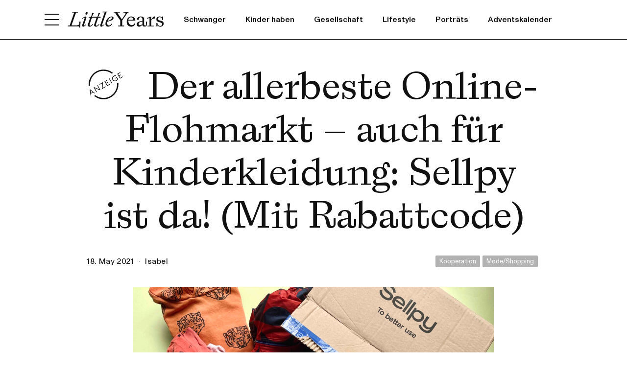

--- FILE ---
content_type: text/html; charset=UTF-8
request_url: https://www.littleyears.de/artikel/der-allerbeste-online-flohmarkt-auch-fur-kinderkleidung-sellpy-ist-da-mit-rabattcode/
body_size: 31685
content:
<!doctype html>
<html lang="de-DE">
<head>
    <meta charset="utf-8">
    <meta http-equiv="x-ua-compatible" content="ie=edge">
    <meta name="viewport" content="width=device-width, initial-scale=1">
    <meta name="verification" content="c20c20b1c23ab84c030d8367c5260f48">
    <script id="Cookiebot" src="https://consent.cookiebot.com/uc.js" data-cbid="21e3c481-6af6-4174-8c19-bf4b04412c73" data-blockingmode="auto" type="text/javascript"></script>
    <link href="https://www.littleyears.de/app/themes/littleyears-2022/dist/ABCLaicaA-Regular.woff2" rel="preload" as="font" crossorigin="anonymous">
    <link href="https://www.littleyears.de/app/themes/littleyears-2022/dist/ABCLaicaA-RegularItalic.woff2" rel="preload" as="font" crossorigin="anonymous">
    <link href="https://www.littleyears.de/app/themes/littleyears-2022/dist/ABCLaicaA-Medium.woff2" rel="preload" as="font" crossorigin="anonymous">
    <link href="https://www.littleyears.de/app/themes/littleyears-2022/dist/ABCLaicaA-MediumItalic.woff2" rel="preload" as="font" crossorigin="anonymous">
    <link href="https://www.littleyears.de/app/themes/littleyears-2022/dist/ABCMonumentGrotesk-Regular.woff2" rel="preload" as="font" crossorigin="anonymous">
    <link href="https://www.littleyears.de/app/themes/littleyears-2022/dist/ABCMonumentGrotesk-RegularItalic.woff2" rel="preload" as="font" crossorigin="anonymous">
    <link href="https://www.littleyears.de/app/themes/littleyears-2022/dist/ABCMonumentGrotesk-Medium.woff2" rel="preload" as="font" crossorigin="anonymous">
    <link href="https://www.littleyears.de/app/themes/littleyears-2022/dist/ABCMonumentGrotesk-MediumItalic.woff2" rel="preload" as="font" crossorigin="anonymous">
    <link rel="preconnect" href="https://consent.cookiebot.com/">
    <link rel="preconnect" href="https://www.google-analytics.com/">
    <link rel="preconnect" href="https://steadyhq.com/">
    <script type="text/javascript" src="https://steadyhq.com/widget_loader/921ef263-33a6-4b3f-880b-d242159b0d2c"></script>
    <link rel="preload" href="/app/uploads/IMG_4952-1472x1000.jpg" as="image" />
    <style>
        @font-face {
            font-family: "Laica";
            src: url("https://www.littleyears.de/app/themes/littleyears-2022/dist/ABCLaicaA-Regular.woff2") format("woff2");
            font-weight: normal;
            font-style: normal;
            font-display: swap;
        }

        @font-face {
            font-family: "Laica";
            src: url("https://www.littleyears.de/app/themes/littleyears-2022/dist/ABCLaicaA-RegularItalic.woff2") format("woff2");
            font-weight: normal;
            font-style: italic;
            font-display: swap;
        }

        @font-face {
            font-family: "Laica";
            src: url("https://www.littleyears.de/app/themes/littleyears-2022/dist/ABCLaicaA-Medium.woff2") format("woff2");
            font-weight: 600;
            font-style: normal;
            font-display: swap;
        }

        @font-face {
            font-family: "Laica";
            src: url("https://www.littleyears.de/app/themes/littleyears-2022/dist/ABCLaicaA-MediumItalic.woff2") format("woff2");
            font-weight: 600;
            font-style: italic;
            font-display: swap;
        }

        @font-face {
            font-family: "MonumentGrotesk";
            src: url("https://www.littleyears.de/app/themes/littleyears-2022/dist/ABCMonumentGrotesk-Regular.woff2") format("woff2");
            font-weight: normal;
            font-style: normal;
            font-display: swap;
        }

        @font-face {
            font-family: "MonumentGrotesk";
            src: url("https://www.littleyears.de/app/themes/littleyears-2022/dist/ABCMonumentGrotesk-RegularItalic.woff2") format("woff2");
            font-weight: normal;
            font-style: italic;
            font-display: swap;
        }

        @font-face {
            font-family: "MonumentGrotesk";
            src: url("https://www.littleyears.de/app/themes/littleyears-2022/dist/ABCMonumentGrotesk-Medium.woff2") format("woff2");
            font-weight: bold;
            font-style: normal;
            font-display: swap;
        }

        @font-face {
            font-family: "MonumentGrotesk";
            src: url("https://www.littleyears.de/app/themes/littleyears-2022/dist/ABCMonumentGrotesk-MediumItalic.woff2") format("woff2");
            font-weight: bold;
            font-style: italic;
            font-display: swap;
        }

        .selectr-container li,.selectr-option,.selectr-tag{list-style:none}.selectr-container{position:relative}.selectr-hidden{clip:rect(0,0,0,0);border:0;height:1px;margin:-1px;overflow:hidden;padding:0;position:absolute;width:1px}.selectr-visible{height:100%;left:0;opacity:0;position:absolute;top:0;width:100%;z-index:11}.selectr-desktop.multiple .selectr-visible{display:none}.selectr-desktop.multiple.native-open .selectr-visible{display:block;height:auto;min-height:200px!important;opacity:1;top:100%}.selectr-container.multiple.selectr-mobile .selectr-selected{z-index:0}.selectr-selected{background-color:#fff;border:1px solid #999;border-radius:3px;box-sizing:border-box;cursor:pointer;padding:7px 28px 7px 14px;position:relative;width:100%;z-index:1}.selectr-selected:before{border-color:#6c7a86 transparent transparent;border-style:solid;border-width:4px 4px 0;content:"";height:0;position:absolute;right:10px;top:50%;transform:rotate(0) translate3d(0,-50%,0);width:0}.selectr-container.native-open .selectr-selected:before,.selectr-container.open .selectr-selected:before{border-color:transparent transparent #6c7a86;border-style:solid;border-width:0 4px 4px}.selectr-label{display:none;overflow:hidden;text-overflow:ellipsis;white-space:nowrap;width:100%}.selectr-placeholder{color:#6c7a86}.selectr-tags{margin:0;padding:0;white-space:normal}.has-selected .selectr-tags{margin:0 0 -2px}.selectr-tag{background:#acb7bf;border:none;border-radius:10px;color:#fff;cursor:default;float:left;margin:0 2px 2px 0;padding:2px 25px 2px 8px;position:relative}.selectr-container.multiple.has-selected .selectr-selected{padding:5px 28px 5px 5px}.selectr-options-container{background-color:#fff;border:1px solid #999;border-radius:0 0 3px 3px;border-top:0 solid transparent;box-sizing:border-box;display:none;left:0;position:absolute;top:calc(100% - 1px);width:100%;z-index:10000}.selectr-container.open .selectr-options-container{display:block}.selectr-input-container{display:none;position:relative}.selectr-clear,.selectr-input-clear,.selectr-tag-remove{background-color:transparent;border:none;cursor:pointer;height:20px;padding:0;position:absolute;right:22px;top:50%;transform:translate3d(0,-50%,0);width:20px;z-index:11}.selectr-clear,.selectr-input-clear{display:none}.selectr-container.has-selected .selectr-clear,.selectr-input-container.active,.selectr-input-container.active .selectr-clear,.selectr-input-container.active .selectr-input-clear{display:block}.selectr-selected .selectr-tag-remove{right:2px}.selectr-clear:after,.selectr-clear:before,.selectr-input-clear:after,.selectr-input-clear:before,.selectr-tag-remove:after,.selectr-tag-remove:before{background-color:#6c7a86;content:" ";height:10px;left:9px;position:absolute;top:5px;width:2px}.selectr-tag-remove:after,.selectr-tag-remove:before{background-color:#fff;height:12px;top:4px;width:3px}.selectr-clear:before,.selectr-input-clear:before,.selectr-tag-remove:before{transform:rotate(45deg)}.selectr-clear:after,.selectr-input-clear:after,.selectr-tag-remove:after{transform:rotate(-45deg)}.selectr-input{border:1px solid #999;border-radius:3px;box-sizing:border-box;left:5px;margin:10px 15px;padding:7px 30px 7px 9px;top:5px;width:calc(100% - 30px)}.selectr-notice{background-color:#fff;border-radius:0 0 3px 3px;border-top:1px solid #999;box-sizing:border-box;display:none;padding:8px 16px;width:100%}.input-tag,.taggable .selectr-label{width:auto}.selectr-container.notice .selectr-notice{display:block}.selectr-container.notice .selectr-selected{border-radius:3px 3px 0 0}.selectr-options{display:none;margin:0;max-height:200px;overflow-x:auto;overflow-y:scroll;padding:0;position:relative;top:calc(100% + 2px)}.selectr-container.notice .selectr-options-container,.selectr-container.open .selectr-input-container,.selectr-container.open .selectr-options{display:block}.selectr-option{cursor:pointer;display:block;font-weight:400;padding:5px 20px;position:relative}.has-selected .selectr-placeholder,.selectr-empty,.selectr-option.excluded{display:none}.selectr-options.optgroups>.selectr-option{padding-left:25px}.selectr-optgroup{font-weight:700;padding:0}.selectr-optgroup--label{font-weight:700;margin-top:10px;padding:5px 15px}.selectr-match{text-decoration:underline}.selectr-option.selected{background-color:#ddd}.selectr-option.active{background-color:#5897fb;color:#fff}.selectr-option.disabled{opacity:.4}.selectr-container.open .selectr-selected{border-color:#999 #999 transparent;border-radius:3px 3px 0 0}.selectr-container.open .selectr-selected:after{transform:rotate(180deg) translate3d(0,50%,0)}.selectr-disabled{opacity:.6}.has-selected .selectr-label{display:block}.taggable .selectr-selected{padding:4px 28px 4px 4px}.taggable .selectr-selected:after{clear:both;content:" ";display:table}.taggable .selectr-tags{display:block;float:left}.taggable .selectr-placeholder{display:none}.input-tag{float:left;min-width:90px}.selectr-tag-input{border:none;font-family:inherit;font-size:inherit;font-weight:inherit;padding:3px 10px;width:100%}.selectr-input-container.loading:after{-webkit-animation:spin .5s linear 0s infinite normal forwards running;animation:spin .5s linear 0s infinite normal forwards running;border:3px solid #ddd;border-radius:50%;border-top-color:#aaa;content:"";height:20px;position:absolute;right:20px;top:50%;transform:translate3d(0,-50%,0);transform-origin:50% 0 0;width:20px}@-webkit-keyframes spin{0%{transform:rotate(0) translate3d(0,-50%,0)}to{transform:rotate(1turn) translate3d(0,-50%,0)}}@keyframes spin{0%{transform:rotate(0) translate3d(0,-50%,0)}to{transform:rotate(1turn) translate3d(0,-50%,0)}}.selectr-container.open.inverted .selectr-selected{border-color:transparent #999 #999;border-radius:0 0 3px 3px}.selectr-container.inverted .selectr-options-container{background-color:#fff;border-color:#999 #999 transparent;border-radius:3px 3px 0 0;border-width:1px 1px 0;bottom:calc(100% - 1px);top:auto}.selectr-container ::-moz-placeholder{color:#6c7a86;opacity:1}.selectr-container :-ms-input-placeholder{color:#6c7a86;opacity:1}.selectr-container ::placeholder{color:#6c7a86;opacity:1}.flickity-enabled{position:relative}.flickity-enabled:focus{outline:none}.flickity-viewport{height:100%;overflow:hidden;position:relative;touch-action:pan-y}.flickity-slider{height:100%;left:0;position:absolute;width:100%}.flickity-rtl .flickity-slider{left:unset;right:0}.flickity-enabled.is-draggable{-webkit-tap-highlight-color:transparent;-webkit-user-select:none;-moz-user-select:none;-ms-user-select:none;user-select:none}.flickity-enabled.is-draggable .flickity-viewport{cursor:move;cursor:-webkit-grab;cursor:grab}.flickity-enabled.is-draggable .flickity-viewport.is-pointer-down{cursor:-webkit-grabbing;cursor:grabbing}.flickity-cell{left:0;position:absolute}.flickity-rtl .flickity-cell{left:unset;right:0}.flickity-button{background:hsla(0,0%,100%,.75);border:none;color:#333;position:absolute}.flickity-button:hover{background:#fff;cursor:pointer}.flickity-button:focus{box-shadow:0 0 0 5px #19f;outline:none}.flickity-button:active{opacity:.6}.flickity-button:disabled{cursor:auto;opacity:.3;pointer-events:none}.flickity-button-icon{fill:currentColor}.flickity-prev-next-button{border-radius:50%;height:44px;top:50%;transform:translateY(-50%);width:44px}.flickity-prev-next-button.previous{left:10px}.flickity-prev-next-button.next{right:10px}.flickity-rtl .flickity-prev-next-button.previous{left:auto;right:10px}.flickity-rtl .flickity-prev-next-button.next{left:10px;right:auto}.flickity-prev-next-button .flickity-button-icon{height:60%;left:20%;position:absolute;top:20%;width:60%}.flickity-page-dots{bottom:-25px;display:flex;flex-wrap:wrap;justify-content:center;position:absolute;text-align:center;width:100%}.flickity-rtl .flickity-page-dots{direction:rtl}.flickity-page-dot{-webkit-appearance:none;-moz-appearance:none;appearance:none;background:rgba(51,51,51,.25);border:none;border-radius:50%;cursor:pointer;display:block;height:10px;margin:0 8px;overflow:hidden;padding:0;text-indent:-9999px;width:10px}.flickity-rtl .flickity-page-dot{text-indent:9999px}.flickity-page-dot:focus{box-shadow:0 0 0 5px #19f;outline:none}.flickity-page-dot.is-selected{background:#333}*,:after,:before{box-sizing:border-box}@media (prefers-reduced-motion:no-preference){:root{scroll-behavior:smooth}}body{-webkit-text-size-adjust:100%;-webkit-tap-highlight-color:rgba(0,0,0,0);background-color:var(--bs-body-bg);color:var(--bs-body-color);font-family:var(--bs-body-font-family);font-size:var(--bs-body-font-size);font-weight:var(--bs-body-font-weight);line-height:var(--bs-body-line-height);margin:0;text-align:var(--bs-body-text-align)}hr{border:0;border-top:1px solid;color:inherit;margin:1rem 0;opacity:.25}h1,h2,h3,h4,h5,h6{font-weight:500;line-height:1.2;margin-bottom:.5rem;margin-top:0}h1{font-size:calc(1.375rem + 1.5vw)}@media (min-width:1200px){h1{font-size:2.5rem}}h2{font-size:calc(1.325rem + .9vw)}@media (min-width:1200px){h2{font-size:2rem}}h3{font-size:calc(1.3rem + .6vw)}@media (min-width:1200px){h3{font-size:1.75rem}}h4{font-size:calc(1.275rem + .3vw)}@media (min-width:1200px){h4{font-size:1.5rem}}h5{font-size:1.25rem}h6{font-size:1rem}p{margin-bottom:1rem;margin-top:0}abbr[title]{cursor:help;-webkit-text-decoration:underline dotted;text-decoration:underline dotted;-webkit-text-decoration-skip-ink:none;text-decoration-skip-ink:none}address{font-style:normal;line-height:inherit;margin-bottom:1rem}ol,ul{padding-left:2rem}dl,ol,ul{margin-bottom:1rem;margin-top:0}ol ol,ol ul,ul ol,ul ul{margin-bottom:0}dt{font-weight:700}dd{margin-bottom:.5rem;margin-left:0}blockquote{margin:0 0 1rem}b,strong{font-weight:bolder}small{font-size:.875em}mark{background-color:var(--bs-highlight-bg);padding:.1875em}sub,sup{font-size:.75em;line-height:0;position:relative;vertical-align:baseline}sub{bottom:-.25em}sup{top:-.5em}a{color:var(--bs-link-color);text-decoration:underline}a:hover{color:var(--bs-link-hover-color)}a:not([href]):not([class]),a:not([href]):not([class]):hover{color:inherit;text-decoration:none}code,kbd,pre,samp{font-family:var(--bs-font-monospace);font-size:1em}pre{display:block;font-size:.875em;margin-bottom:1rem;margin-top:0;overflow:auto}pre code{color:inherit;font-size:inherit;word-break:normal}code{word-wrap:break-word;color:var(--bs-code-color);font-size:.875em}a>code{color:inherit}kbd{background-color:var(--bs-body-color);border-radius:.25rem;color:var(--bs-body-bg);font-size:.875em;padding:.1875rem .375rem}kbd kbd{font-size:1em;padding:0}figure{margin:0 0 1rem}img,svg{vertical-align:middle}table{border-collapse:collapse;caption-side:bottom}caption{color:#6c757d;padding-bottom:.5rem;padding-top:.5rem;text-align:left}th{text-align:inherit;text-align:-webkit-match-parent}tbody,td,tfoot,th,thead,tr{border:0 solid;border-color:inherit}label{display:inline-block}button{border-radius:0}button:focus:not(:focus-visible){outline:0}button,input,optgroup,select,textarea{font-family:inherit;font-size:inherit;line-height:inherit;margin:0}button,select{text-transform:none}[role=button]{cursor:pointer}select{word-wrap:normal}select:disabled{opacity:1}[list]:not([type=date]):not([type=datetime-local]):not([type=month]):not([type=week]):not([type=time])::-webkit-calendar-picker-indicator{display:none!important}[type=button],[type=reset],[type=submit],button{-webkit-appearance:button}[type=button]:not(:disabled),[type=reset]:not(:disabled),[type=submit]:not(:disabled),button:not(:disabled){cursor:pointer}::-moz-focus-inner{border-style:none;padding:0}textarea{resize:vertical}fieldset{border:0;margin:0;min-width:0;padding:0}legend{float:left;font-size:calc(1.275rem + .3vw);line-height:inherit;margin-bottom:.5rem;padding:0;width:100%}@media (min-width:1200px){legend{font-size:1.5rem}}legend+*{clear:left}::-webkit-datetime-edit-day-field,::-webkit-datetime-edit-fields-wrapper,::-webkit-datetime-edit-hour-field,::-webkit-datetime-edit-minute,::-webkit-datetime-edit-month-field,::-webkit-datetime-edit-text,::-webkit-datetime-edit-year-field{padding:0}::-webkit-inner-spin-button{height:auto}[type=search]{-webkit-appearance:textfield;outline-offset:-2px}::-webkit-search-decoration{-webkit-appearance:none}::-webkit-color-swatch-wrapper{padding:0}::-webkit-file-upload-button{-webkit-appearance:button;font:inherit}::file-selector-button{-webkit-appearance:button;font:inherit}output{display:inline-block}iframe{border:0}summary{cursor:pointer;display:list-item}progress{vertical-align:baseline}[hidden]{display:none!important}:root{--bs-blue:#0d6efd;--bs-indigo:#6610f2;--bs-purple:#6f42c1;--bs-pink:#d63384;--bs-red:#dc3545;--bs-orange:#fd7e14;--bs-yellow:#ffc107;--bs-green:#198754;--bs-teal:#20c997;--bs-cyan:#0dcaf0;--bs-black:#000;--bs-white:#fff;--bs-gray:#6c757d;--bs-gray-dark:#343a40;--bs-gray-100:#f8f9fa;--bs-gray-200:#e9ecef;--bs-gray-300:#dee2e6;--bs-gray-400:#ced4da;--bs-gray-500:#adb5bd;--bs-gray-600:#6c757d;--bs-gray-700:#495057;--bs-gray-800:#343a40;--bs-gray-900:#212529;--bs-primary:#0d6efd;--bs-secondary:#6c757d;--bs-success:#198754;--bs-info:#0dcaf0;--bs-warning:#ffc107;--bs-danger:#dc3545;--bs-light:#f8f9fa;--bs-dark:#212529;--bs-primary-rgb:13,110,253;--bs-secondary-rgb:108,117,125;--bs-success-rgb:25,135,84;--bs-info-rgb:13,202,240;--bs-warning-rgb:255,193,7;--bs-danger-rgb:220,53,69;--bs-light-rgb:248,249,250;--bs-dark-rgb:33,37,41;--bs-white-rgb:255,255,255;--bs-black-rgb:0,0,0;--bs-body-color-rgb:33,37,41;--bs-body-bg-rgb:255,255,255;--bs-font-sans-serif:system-ui,-apple-system,"Segoe UI",Roboto,"Helvetica Neue","Noto Sans","Liberation Sans",Arial,sans-serif,"Apple Color Emoji","Segoe UI Emoji","Segoe UI Symbol","Noto Color Emoji";--bs-font-monospace:SFMono-Regular,Menlo,Monaco,Consolas,"Liberation Mono","Courier New",monospace;--bs-gradient:linear-gradient(180deg,hsla(0,0%,100%,.15),hsla(0,0%,100%,0));--bs-body-font-family:var(--bs-font-sans-serif);--bs-body-font-size:1rem;--bs-body-font-weight:400;--bs-body-line-height:1.5;--bs-body-color:#212529;--bs-body-bg:#fff;--bs-border-width:1px;--bs-border-style:solid;--bs-border-color:#dee2e6;--bs-border-color-translucent:rgba(0,0,0,.175);--bs-border-radius:.375rem;--bs-border-radius-sm:.25rem;--bs-border-radius-lg:.5rem;--bs-border-radius-xl:1rem;--bs-border-radius-2xl:2rem;--bs-border-radius-pill:50rem;--bs-link-color:#0d6efd;--bs-link-hover-color:#0a58ca;--bs-code-color:#d63384;--bs-highlight-bg:#fff3cd}.container,.container-fluid,.container-lg,.container-md,.container-sm,.container-xl,.container-xxl{--bs-gutter-x:1.5rem;--bs-gutter-y:0;margin-left:auto;margin-right:auto;padding-left:calc(var(--bs-gutter-x)*.5);padding-right:calc(var(--bs-gutter-x)*.5);width:100%}@media (min-width:576px){.container,.container-sm{max-width:540px}}@media (min-width:744px){.container,.container-md,.container-sm{max-width:710px}}@media (min-width:992px){.container,.container-lg,.container-md,.container-sm{max-width:960px}}@media (min-width:1200px){.container,.container-lg,.container-md,.container-sm,.container-xl{max-width:1140px}}@media (min-width:1400px){.container,.container-lg,.container-md,.container-sm,.container-xl,.container-xxl{max-width:1320px}}.row{--bs-gutter-x:1.5rem;--bs-gutter-y:0;display:flex;flex-wrap:wrap;margin-left:calc(var(--bs-gutter-x)*-.5);margin-right:calc(var(--bs-gutter-x)*-.5);margin-top:calc(var(--bs-gutter-y)*-1)}.row>*{box-sizing:border-box;flex-shrink:0;margin-top:var(--bs-gutter-y);max-width:100%;padding-left:calc(var(--bs-gutter-x)*.5);padding-right:calc(var(--bs-gutter-x)*.5);width:100%}.col{flex:1 0 0%}.row-cols-auto>*{flex:0 0 auto;width:auto}.row-cols-1>*{flex:0 0 auto;width:100%}.row-cols-2>*{flex:0 0 auto;width:50%}.row-cols-3>*{flex:0 0 auto;width:33.33333%}.row-cols-4>*{flex:0 0 auto;width:25%}.row-cols-5>*{flex:0 0 auto;width:20%}.row-cols-6>*{flex:0 0 auto;width:16.66667%}.col-auto{flex:0 0 auto;width:auto}.col-1{flex:0 0 auto;width:8.33333%}.col-2{flex:0 0 auto;width:16.66667%}.col-3{flex:0 0 auto;width:25%}.col-4{flex:0 0 auto;width:33.33333%}.col-5{flex:0 0 auto;width:41.66667%}.col-6{flex:0 0 auto;width:50%}.col-7{flex:0 0 auto;width:58.33333%}.col-8{flex:0 0 auto;width:66.66667%}.col-9{flex:0 0 auto;width:75%}.col-10{flex:0 0 auto;width:83.33333%}.col-11{flex:0 0 auto;width:91.66667%}.col-12{flex:0 0 auto;width:100%}.offset-1{margin-left:8.33333%}.offset-2{margin-left:16.66667%}.offset-3{margin-left:25%}.offset-4{margin-left:33.33333%}.offset-5{margin-left:41.66667%}.offset-6{margin-left:50%}.offset-7{margin-left:58.33333%}.offset-8{margin-left:66.66667%}.offset-9{margin-left:75%}.offset-10{margin-left:83.33333%}.offset-11{margin-left:91.66667%}.g-0,.gx-0{--bs-gutter-x:0}.g-0,.gy-0{--bs-gutter-y:0}.g-1,.gx-1{--bs-gutter-x:.25rem}.g-1,.gy-1{--bs-gutter-y:.25rem}.g-2,.gx-2{--bs-gutter-x:.5rem}.g-2,.gy-2{--bs-gutter-y:.5rem}.g-3,.gx-3{--bs-gutter-x:1rem}.g-3,.gy-3{--bs-gutter-y:1rem}.g-4,.gx-4{--bs-gutter-x:1.5rem}.g-4,.gy-4{--bs-gutter-y:1.5rem}.g-5,.gx-5{--bs-gutter-x:3rem}.g-5,.gy-5{--bs-gutter-y:3rem}@media (min-width:576px){.col-sm{flex:1 0 0%}.row-cols-sm-auto>*{flex:0 0 auto;width:auto}.row-cols-sm-1>*{flex:0 0 auto;width:100%}.row-cols-sm-2>*{flex:0 0 auto;width:50%}.row-cols-sm-3>*{flex:0 0 auto;width:33.33333%}.row-cols-sm-4>*{flex:0 0 auto;width:25%}.row-cols-sm-5>*{flex:0 0 auto;width:20%}.row-cols-sm-6>*{flex:0 0 auto;width:16.66667%}.col-sm-auto{flex:0 0 auto;width:auto}.col-sm-1{flex:0 0 auto;width:8.33333%}.col-sm-2{flex:0 0 auto;width:16.66667%}.col-sm-3{flex:0 0 auto;width:25%}.col-sm-4{flex:0 0 auto;width:33.33333%}.col-sm-5{flex:0 0 auto;width:41.66667%}.col-sm-6{flex:0 0 auto;width:50%}.col-sm-7{flex:0 0 auto;width:58.33333%}.col-sm-8{flex:0 0 auto;width:66.66667%}.col-sm-9{flex:0 0 auto;width:75%}.col-sm-10{flex:0 0 auto;width:83.33333%}.col-sm-11{flex:0 0 auto;width:91.66667%}.col-sm-12{flex:0 0 auto;width:100%}.offset-sm-0{margin-left:0}.offset-sm-1{margin-left:8.33333%}.offset-sm-2{margin-left:16.66667%}.offset-sm-3{margin-left:25%}.offset-sm-4{margin-left:33.33333%}.offset-sm-5{margin-left:41.66667%}.offset-sm-6{margin-left:50%}.offset-sm-7{margin-left:58.33333%}.offset-sm-8{margin-left:66.66667%}.offset-sm-9{margin-left:75%}.offset-sm-10{margin-left:83.33333%}.offset-sm-11{margin-left:91.66667%}.g-sm-0,.gx-sm-0{--bs-gutter-x:0}.g-sm-0,.gy-sm-0{--bs-gutter-y:0}.g-sm-1,.gx-sm-1{--bs-gutter-x:.25rem}.g-sm-1,.gy-sm-1{--bs-gutter-y:.25rem}.g-sm-2,.gx-sm-2{--bs-gutter-x:.5rem}.g-sm-2,.gy-sm-2{--bs-gutter-y:.5rem}.g-sm-3,.gx-sm-3{--bs-gutter-x:1rem}.g-sm-3,.gy-sm-3{--bs-gutter-y:1rem}.g-sm-4,.gx-sm-4{--bs-gutter-x:1.5rem}.g-sm-4,.gy-sm-4{--bs-gutter-y:1.5rem}.g-sm-5,.gx-sm-5{--bs-gutter-x:3rem}.g-sm-5,.gy-sm-5{--bs-gutter-y:3rem}}@media (min-width:744px){.col-md{flex:1 0 0%}.row-cols-md-auto>*{flex:0 0 auto;width:auto}.row-cols-md-1>*{flex:0 0 auto;width:100%}.row-cols-md-2>*{flex:0 0 auto;width:50%}.row-cols-md-3>*{flex:0 0 auto;width:33.33333%}.row-cols-md-4>*{flex:0 0 auto;width:25%}.row-cols-md-5>*{flex:0 0 auto;width:20%}.row-cols-md-6>*{flex:0 0 auto;width:16.66667%}.col-md-auto{flex:0 0 auto;width:auto}.col-md-1{flex:0 0 auto;width:8.33333%}.col-md-2{flex:0 0 auto;width:16.66667%}.col-md-3{flex:0 0 auto;width:25%}.col-md-4{flex:0 0 auto;width:33.33333%}.col-md-5{flex:0 0 auto;width:41.66667%}.col-md-6{flex:0 0 auto;width:50%}.col-md-7{flex:0 0 auto;width:58.33333%}.col-md-8{flex:0 0 auto;width:66.66667%}.col-md-9{flex:0 0 auto;width:75%}.col-md-10{flex:0 0 auto;width:83.33333%}.col-md-11{flex:0 0 auto;width:91.66667%}.col-md-12{flex:0 0 auto;width:100%}.offset-md-0{margin-left:0}.offset-md-1{margin-left:8.33333%}.offset-md-2{margin-left:16.66667%}.offset-md-3{margin-left:25%}.offset-md-4{margin-left:33.33333%}.offset-md-5{margin-left:41.66667%}.offset-md-6{margin-left:50%}.offset-md-7{margin-left:58.33333%}.offset-md-8{margin-left:66.66667%}.offset-md-9{margin-left:75%}.offset-md-10{margin-left:83.33333%}.offset-md-11{margin-left:91.66667%}.g-md-0,.gx-md-0{--bs-gutter-x:0}.g-md-0,.gy-md-0{--bs-gutter-y:0}.g-md-1,.gx-md-1{--bs-gutter-x:.25rem}.g-md-1,.gy-md-1{--bs-gutter-y:.25rem}.g-md-2,.gx-md-2{--bs-gutter-x:.5rem}.g-md-2,.gy-md-2{--bs-gutter-y:.5rem}.g-md-3,.gx-md-3{--bs-gutter-x:1rem}.g-md-3,.gy-md-3{--bs-gutter-y:1rem}.g-md-4,.gx-md-4{--bs-gutter-x:1.5rem}.g-md-4,.gy-md-4{--bs-gutter-y:1.5rem}.g-md-5,.gx-md-5{--bs-gutter-x:3rem}.g-md-5,.gy-md-5{--bs-gutter-y:3rem}}@media (min-width:992px){.col-lg{flex:1 0 0%}.row-cols-lg-auto>*{flex:0 0 auto;width:auto}.row-cols-lg-1>*{flex:0 0 auto;width:100%}.row-cols-lg-2>*{flex:0 0 auto;width:50%}.row-cols-lg-3>*{flex:0 0 auto;width:33.33333%}.row-cols-lg-4>*{flex:0 0 auto;width:25%}.row-cols-lg-5>*{flex:0 0 auto;width:20%}.row-cols-lg-6>*{flex:0 0 auto;width:16.66667%}.col-lg-auto{flex:0 0 auto;width:auto}.col-lg-1{flex:0 0 auto;width:8.33333%}.col-lg-2{flex:0 0 auto;width:16.66667%}.col-lg-3{flex:0 0 auto;width:25%}.col-lg-4{flex:0 0 auto;width:33.33333%}.col-lg-5{flex:0 0 auto;width:41.66667%}.col-lg-6{flex:0 0 auto;width:50%}.col-lg-7{flex:0 0 auto;width:58.33333%}.col-lg-8{flex:0 0 auto;width:66.66667%}.col-lg-9{flex:0 0 auto;width:75%}.col-lg-10{flex:0 0 auto;width:83.33333%}.col-lg-11{flex:0 0 auto;width:91.66667%}.col-lg-12{flex:0 0 auto;width:100%}.offset-lg-0{margin-left:0}.offset-lg-1{margin-left:8.33333%}.offset-lg-2{margin-left:16.66667%}.offset-lg-3{margin-left:25%}.offset-lg-4{margin-left:33.33333%}.offset-lg-5{margin-left:41.66667%}.offset-lg-6{margin-left:50%}.offset-lg-7{margin-left:58.33333%}.offset-lg-8{margin-left:66.66667%}.offset-lg-9{margin-left:75%}.offset-lg-10{margin-left:83.33333%}.offset-lg-11{margin-left:91.66667%}.g-lg-0,.gx-lg-0{--bs-gutter-x:0}.g-lg-0,.gy-lg-0{--bs-gutter-y:0}.g-lg-1,.gx-lg-1{--bs-gutter-x:.25rem}.g-lg-1,.gy-lg-1{--bs-gutter-y:.25rem}.g-lg-2,.gx-lg-2{--bs-gutter-x:.5rem}.g-lg-2,.gy-lg-2{--bs-gutter-y:.5rem}.g-lg-3,.gx-lg-3{--bs-gutter-x:1rem}.g-lg-3,.gy-lg-3{--bs-gutter-y:1rem}.g-lg-4,.gx-lg-4{--bs-gutter-x:1.5rem}.g-lg-4,.gy-lg-4{--bs-gutter-y:1.5rem}.g-lg-5,.gx-lg-5{--bs-gutter-x:3rem}.g-lg-5,.gy-lg-5{--bs-gutter-y:3rem}}@media (min-width:1200px){.col-xl{flex:1 0 0%}.row-cols-xl-auto>*{flex:0 0 auto;width:auto}.row-cols-xl-1>*{flex:0 0 auto;width:100%}.row-cols-xl-2>*{flex:0 0 auto;width:50%}.row-cols-xl-3>*{flex:0 0 auto;width:33.33333%}.row-cols-xl-4>*{flex:0 0 auto;width:25%}.row-cols-xl-5>*{flex:0 0 auto;width:20%}.row-cols-xl-6>*{flex:0 0 auto;width:16.66667%}.col-xl-auto{flex:0 0 auto;width:auto}.col-xl-1{flex:0 0 auto;width:8.33333%}.col-xl-2{flex:0 0 auto;width:16.66667%}.col-xl-3{flex:0 0 auto;width:25%}.col-xl-4{flex:0 0 auto;width:33.33333%}.col-xl-5{flex:0 0 auto;width:41.66667%}.col-xl-6{flex:0 0 auto;width:50%}.col-xl-7{flex:0 0 auto;width:58.33333%}.col-xl-8{flex:0 0 auto;width:66.66667%}.col-xl-9{flex:0 0 auto;width:75%}.col-xl-10{flex:0 0 auto;width:83.33333%}.col-xl-11{flex:0 0 auto;width:91.66667%}.col-xl-12{flex:0 0 auto;width:100%}.offset-xl-0{margin-left:0}.offset-xl-1{margin-left:8.33333%}.offset-xl-2{margin-left:16.66667%}.offset-xl-3{margin-left:25%}.offset-xl-4{margin-left:33.33333%}.offset-xl-5{margin-left:41.66667%}.offset-xl-6{margin-left:50%}.offset-xl-7{margin-left:58.33333%}.offset-xl-8{margin-left:66.66667%}.offset-xl-9{margin-left:75%}.offset-xl-10{margin-left:83.33333%}.offset-xl-11{margin-left:91.66667%}.g-xl-0,.gx-xl-0{--bs-gutter-x:0}.g-xl-0,.gy-xl-0{--bs-gutter-y:0}.g-xl-1,.gx-xl-1{--bs-gutter-x:.25rem}.g-xl-1,.gy-xl-1{--bs-gutter-y:.25rem}.g-xl-2,.gx-xl-2{--bs-gutter-x:.5rem}.g-xl-2,.gy-xl-2{--bs-gutter-y:.5rem}.g-xl-3,.gx-xl-3{--bs-gutter-x:1rem}.g-xl-3,.gy-xl-3{--bs-gutter-y:1rem}.g-xl-4,.gx-xl-4{--bs-gutter-x:1.5rem}.g-xl-4,.gy-xl-4{--bs-gutter-y:1.5rem}.g-xl-5,.gx-xl-5{--bs-gutter-x:3rem}.g-xl-5,.gy-xl-5{--bs-gutter-y:3rem}}@media (min-width:1400px){.col-xxl{flex:1 0 0%}.row-cols-xxl-auto>*{flex:0 0 auto;width:auto}.row-cols-xxl-1>*{flex:0 0 auto;width:100%}.row-cols-xxl-2>*{flex:0 0 auto;width:50%}.row-cols-xxl-3>*{flex:0 0 auto;width:33.33333%}.row-cols-xxl-4>*{flex:0 0 auto;width:25%}.row-cols-xxl-5>*{flex:0 0 auto;width:20%}.row-cols-xxl-6>*{flex:0 0 auto;width:16.66667%}.col-xxl-auto{flex:0 0 auto;width:auto}.col-xxl-1{flex:0 0 auto;width:8.33333%}.col-xxl-2{flex:0 0 auto;width:16.66667%}.col-xxl-3{flex:0 0 auto;width:25%}.col-xxl-4{flex:0 0 auto;width:33.33333%}.col-xxl-5{flex:0 0 auto;width:41.66667%}.col-xxl-6{flex:0 0 auto;width:50%}.col-xxl-7{flex:0 0 auto;width:58.33333%}.col-xxl-8{flex:0 0 auto;width:66.66667%}.col-xxl-9{flex:0 0 auto;width:75%}.col-xxl-10{flex:0 0 auto;width:83.33333%}.col-xxl-11{flex:0 0 auto;width:91.66667%}.col-xxl-12{flex:0 0 auto;width:100%}.offset-xxl-0{margin-left:0}.offset-xxl-1{margin-left:8.33333%}.offset-xxl-2{margin-left:16.66667%}.offset-xxl-3{margin-left:25%}.offset-xxl-4{margin-left:33.33333%}.offset-xxl-5{margin-left:41.66667%}.offset-xxl-6{margin-left:50%}.offset-xxl-7{margin-left:58.33333%}.offset-xxl-8{margin-left:66.66667%}.offset-xxl-9{margin-left:75%}.offset-xxl-10{margin-left:83.33333%}.offset-xxl-11{margin-left:91.66667%}.g-xxl-0,.gx-xxl-0{--bs-gutter-x:0}.g-xxl-0,.gy-xxl-0{--bs-gutter-y:0}.g-xxl-1,.gx-xxl-1{--bs-gutter-x:.25rem}.g-xxl-1,.gy-xxl-1{--bs-gutter-y:.25rem}.g-xxl-2,.gx-xxl-2{--bs-gutter-x:.5rem}.g-xxl-2,.gy-xxl-2{--bs-gutter-y:.5rem}.g-xxl-3,.gx-xxl-3{--bs-gutter-x:1rem}.g-xxl-3,.gy-xxl-3{--bs-gutter-y:1rem}.g-xxl-4,.gx-xxl-4{--bs-gutter-x:1.5rem}.g-xxl-4,.gy-xxl-4{--bs-gutter-y:1.5rem}.g-xxl-5,.gx-xxl-5{--bs-gutter-x:3rem}.g-xxl-5,.gy-xxl-5{--bs-gutter-y:3rem}}.d-inline{display:inline!important}.d-inline-block{display:inline-block!important}.d-block{display:block!important}.d-grid{display:grid!important}.d-table{display:table!important}.d-table-row{display:table-row!important}.d-table-cell{display:table-cell!important}.d-flex{display:flex!important}.d-inline-flex{display:inline-flex!important}.d-none{display:none!important}.flex-fill{flex:1 1 auto!important}.flex-row{flex-direction:row!important}.flex-column{flex-direction:column!important}.flex-row-reverse{flex-direction:row-reverse!important}.flex-column-reverse{flex-direction:column-reverse!important}.flex-grow-0{flex-grow:0!important}.flex-grow-1{flex-grow:1!important}.flex-shrink-0{flex-shrink:0!important}.flex-shrink-1{flex-shrink:1!important}.flex-wrap{flex-wrap:wrap!important}.flex-nowrap{flex-wrap:nowrap!important}.flex-wrap-reverse{flex-wrap:wrap-reverse!important}.justify-content-start{justify-content:flex-start!important}.justify-content-end{justify-content:flex-end!important}.justify-content-center{justify-content:center!important}.justify-content-between{justify-content:space-between!important}.justify-content-around{justify-content:space-around!important}.justify-content-evenly{justify-content:space-evenly!important}.align-items-start{align-items:flex-start!important}.align-items-end{align-items:flex-end!important}.align-items-center{align-items:center!important}.align-items-baseline{align-items:baseline!important}.align-items-stretch{align-items:stretch!important}.align-content-start{align-content:flex-start!important}.align-content-end{align-content:flex-end!important}.align-content-center{align-content:center!important}.align-content-between{align-content:space-between!important}.align-content-around{align-content:space-around!important}.align-content-stretch{align-content:stretch!important}.align-self-auto{align-self:auto!important}.align-self-start{align-self:flex-start!important}.align-self-end{align-self:flex-end!important}.align-self-center{align-self:center!important}.align-self-baseline{align-self:baseline!important}.align-self-stretch{align-self:stretch!important}.order-first{order:-1!important}.order-0{order:0!important}.order-1{order:1!important}.order-2{order:2!important}.order-3{order:3!important}.order-4{order:4!important}.order-5{order:5!important}.order-last{order:6!important}.m-0{margin:0!important}.m-1{margin:.25rem!important}.m-2{margin:.5rem!important}.m-3{margin:1rem!important}.m-4{margin:1.5rem!important}.m-5{margin:3rem!important}.m-auto{margin:auto!important}.mx-0{margin-left:0!important;margin-right:0!important}.mx-1{margin-left:.25rem!important;margin-right:.25rem!important}.mx-2{margin-left:.5rem!important;margin-right:.5rem!important}.mx-3{margin-left:1rem!important;margin-right:1rem!important}.mx-4{margin-left:1.5rem!important;margin-right:1.5rem!important}.mx-5{margin-left:3rem!important;margin-right:3rem!important}.mx-auto{margin-left:auto!important;margin-right:auto!important}.my-0{margin-bottom:0!important;margin-top:0!important}.my-1{margin-bottom:.25rem!important;margin-top:.25rem!important}.my-2{margin-bottom:.5rem!important;margin-top:.5rem!important}.my-3{margin-bottom:1rem!important;margin-top:1rem!important}.my-4{margin-bottom:1.5rem!important;margin-top:1.5rem!important}.my-5{margin-bottom:3rem!important;margin-top:3rem!important}.my-auto{margin-bottom:auto!important;margin-top:auto!important}.mt-0{margin-top:0!important}.mt-1{margin-top:.25rem!important}.mt-2{margin-top:.5rem!important}.mt-3{margin-top:1rem!important}.mt-4{margin-top:1.5rem!important}.mt-5{margin-top:3rem!important}.mt-auto{margin-top:auto!important}.me-0{margin-right:0!important}.me-1{margin-right:.25rem!important}.me-2{margin-right:.5rem!important}.me-3{margin-right:1rem!important}.me-4{margin-right:1.5rem!important}.me-5{margin-right:3rem!important}.me-auto{margin-right:auto!important}.mb-0{margin-bottom:0!important}.mb-1{margin-bottom:.25rem!important}.mb-2{margin-bottom:.5rem!important}.mb-3{margin-bottom:1rem!important}.mb-4{margin-bottom:1.5rem!important}.mb-5{margin-bottom:3rem!important}.mb-auto{margin-bottom:auto!important}.ms-0{margin-left:0!important}.ms-1{margin-left:.25rem!important}.ms-2{margin-left:.5rem!important}.ms-3{margin-left:1rem!important}.ms-4{margin-left:1.5rem!important}.ms-5{margin-left:3rem!important}.ms-auto{margin-left:auto!important}.p-0{padding:0!important}.p-1{padding:.25rem!important}.p-2{padding:.5rem!important}.p-3{padding:1rem!important}.p-4{padding:1.5rem!important}.p-5{padding:3rem!important}.px-0{padding-left:0!important;padding-right:0!important}.px-1{padding-left:.25rem!important;padding-right:.25rem!important}.px-2{padding-left:.5rem!important;padding-right:.5rem!important}.px-3{padding-left:1rem!important;padding-right:1rem!important}.px-4{padding-left:1.5rem!important;padding-right:1.5rem!important}.px-5{padding-left:3rem!important;padding-right:3rem!important}.py-0{padding-bottom:0!important;padding-top:0!important}.py-1{padding-bottom:.25rem!important;padding-top:.25rem!important}.py-2{padding-bottom:.5rem!important;padding-top:.5rem!important}.py-3{padding-bottom:1rem!important;padding-top:1rem!important}.py-4{padding-bottom:1.5rem!important;padding-top:1.5rem!important}.py-5{padding-bottom:3rem!important;padding-top:3rem!important}.pt-0{padding-top:0!important}.pt-1{padding-top:.25rem!important}.pt-2{padding-top:.5rem!important}.pt-3{padding-top:1rem!important}.pt-4{padding-top:1.5rem!important}.pt-5{padding-top:3rem!important}.pe-0{padding-right:0!important}.pe-1{padding-right:.25rem!important}.pe-2{padding-right:.5rem!important}.pe-3{padding-right:1rem!important}.pe-4{padding-right:1.5rem!important}.pe-5{padding-right:3rem!important}.pb-0{padding-bottom:0!important}.pb-1{padding-bottom:.25rem!important}.pb-2{padding-bottom:.5rem!important}.pb-3{padding-bottom:1rem!important}.pb-4{padding-bottom:1.5rem!important}.pb-5{padding-bottom:3rem!important}.ps-0{padding-left:0!important}.ps-1{padding-left:.25rem!important}.ps-2{padding-left:.5rem!important}.ps-3{padding-left:1rem!important}.ps-4{padding-left:1.5rem!important}.ps-5{padding-left:3rem!important}@media (min-width:576px){.d-sm-inline{display:inline!important}.d-sm-inline-block{display:inline-block!important}.d-sm-block{display:block!important}.d-sm-grid{display:grid!important}.d-sm-table{display:table!important}.d-sm-table-row{display:table-row!important}.d-sm-table-cell{display:table-cell!important}.d-sm-flex{display:flex!important}.d-sm-inline-flex{display:inline-flex!important}.d-sm-none{display:none!important}.flex-sm-fill{flex:1 1 auto!important}.flex-sm-row{flex-direction:row!important}.flex-sm-column{flex-direction:column!important}.flex-sm-row-reverse{flex-direction:row-reverse!important}.flex-sm-column-reverse{flex-direction:column-reverse!important}.flex-sm-grow-0{flex-grow:0!important}.flex-sm-grow-1{flex-grow:1!important}.flex-sm-shrink-0{flex-shrink:0!important}.flex-sm-shrink-1{flex-shrink:1!important}.flex-sm-wrap{flex-wrap:wrap!important}.flex-sm-nowrap{flex-wrap:nowrap!important}.flex-sm-wrap-reverse{flex-wrap:wrap-reverse!important}.justify-content-sm-start{justify-content:flex-start!important}.justify-content-sm-end{justify-content:flex-end!important}.justify-content-sm-center{justify-content:center!important}.justify-content-sm-between{justify-content:space-between!important}.justify-content-sm-around{justify-content:space-around!important}.justify-content-sm-evenly{justify-content:space-evenly!important}.align-items-sm-start{align-items:flex-start!important}.align-items-sm-end{align-items:flex-end!important}.align-items-sm-center{align-items:center!important}.align-items-sm-baseline{align-items:baseline!important}.align-items-sm-stretch{align-items:stretch!important}.align-content-sm-start{align-content:flex-start!important}.align-content-sm-end{align-content:flex-end!important}.align-content-sm-center{align-content:center!important}.align-content-sm-between{align-content:space-between!important}.align-content-sm-around{align-content:space-around!important}.align-content-sm-stretch{align-content:stretch!important}.align-self-sm-auto{align-self:auto!important}.align-self-sm-start{align-self:flex-start!important}.align-self-sm-end{align-self:flex-end!important}.align-self-sm-center{align-self:center!important}.align-self-sm-baseline{align-self:baseline!important}.align-self-sm-stretch{align-self:stretch!important}.order-sm-first{order:-1!important}.order-sm-0{order:0!important}.order-sm-1{order:1!important}.order-sm-2{order:2!important}.order-sm-3{order:3!important}.order-sm-4{order:4!important}.order-sm-5{order:5!important}.order-sm-last{order:6!important}.m-sm-0{margin:0!important}.m-sm-1{margin:.25rem!important}.m-sm-2{margin:.5rem!important}.m-sm-3{margin:1rem!important}.m-sm-4{margin:1.5rem!important}.m-sm-5{margin:3rem!important}.m-sm-auto{margin:auto!important}.mx-sm-0{margin-left:0!important;margin-right:0!important}.mx-sm-1{margin-left:.25rem!important;margin-right:.25rem!important}.mx-sm-2{margin-left:.5rem!important;margin-right:.5rem!important}.mx-sm-3{margin-left:1rem!important;margin-right:1rem!important}.mx-sm-4{margin-left:1.5rem!important;margin-right:1.5rem!important}.mx-sm-5{margin-left:3rem!important;margin-right:3rem!important}.mx-sm-auto{margin-left:auto!important;margin-right:auto!important}.my-sm-0{margin-bottom:0!important;margin-top:0!important}.my-sm-1{margin-bottom:.25rem!important;margin-top:.25rem!important}.my-sm-2{margin-bottom:.5rem!important;margin-top:.5rem!important}.my-sm-3{margin-bottom:1rem!important;margin-top:1rem!important}.my-sm-4{margin-bottom:1.5rem!important;margin-top:1.5rem!important}.my-sm-5{margin-bottom:3rem!important;margin-top:3rem!important}.my-sm-auto{margin-bottom:auto!important;margin-top:auto!important}.mt-sm-0{margin-top:0!important}.mt-sm-1{margin-top:.25rem!important}.mt-sm-2{margin-top:.5rem!important}.mt-sm-3{margin-top:1rem!important}.mt-sm-4{margin-top:1.5rem!important}.mt-sm-5{margin-top:3rem!important}.mt-sm-auto{margin-top:auto!important}.me-sm-0{margin-right:0!important}.me-sm-1{margin-right:.25rem!important}.me-sm-2{margin-right:.5rem!important}.me-sm-3{margin-right:1rem!important}.me-sm-4{margin-right:1.5rem!important}.me-sm-5{margin-right:3rem!important}.me-sm-auto{margin-right:auto!important}.mb-sm-0{margin-bottom:0!important}.mb-sm-1{margin-bottom:.25rem!important}.mb-sm-2{margin-bottom:.5rem!important}.mb-sm-3{margin-bottom:1rem!important}.mb-sm-4{margin-bottom:1.5rem!important}.mb-sm-5{margin-bottom:3rem!important}.mb-sm-auto{margin-bottom:auto!important}.ms-sm-0{margin-left:0!important}.ms-sm-1{margin-left:.25rem!important}.ms-sm-2{margin-left:.5rem!important}.ms-sm-3{margin-left:1rem!important}.ms-sm-4{margin-left:1.5rem!important}.ms-sm-5{margin-left:3rem!important}.ms-sm-auto{margin-left:auto!important}.p-sm-0{padding:0!important}.p-sm-1{padding:.25rem!important}.p-sm-2{padding:.5rem!important}.p-sm-3{padding:1rem!important}.p-sm-4{padding:1.5rem!important}.p-sm-5{padding:3rem!important}.px-sm-0{padding-left:0!important;padding-right:0!important}.px-sm-1{padding-left:.25rem!important;padding-right:.25rem!important}.px-sm-2{padding-left:.5rem!important;padding-right:.5rem!important}.px-sm-3{padding-left:1rem!important;padding-right:1rem!important}.px-sm-4{padding-left:1.5rem!important;padding-right:1.5rem!important}.px-sm-5{padding-left:3rem!important;padding-right:3rem!important}.py-sm-0{padding-bottom:0!important;padding-top:0!important}.py-sm-1{padding-bottom:.25rem!important;padding-top:.25rem!important}.py-sm-2{padding-bottom:.5rem!important;padding-top:.5rem!important}.py-sm-3{padding-bottom:1rem!important;padding-top:1rem!important}.py-sm-4{padding-bottom:1.5rem!important;padding-top:1.5rem!important}.py-sm-5{padding-bottom:3rem!important;padding-top:3rem!important}.pt-sm-0{padding-top:0!important}.pt-sm-1{padding-top:.25rem!important}.pt-sm-2{padding-top:.5rem!important}.pt-sm-3{padding-top:1rem!important}.pt-sm-4{padding-top:1.5rem!important}.pt-sm-5{padding-top:3rem!important}.pe-sm-0{padding-right:0!important}.pe-sm-1{padding-right:.25rem!important}.pe-sm-2{padding-right:.5rem!important}.pe-sm-3{padding-right:1rem!important}.pe-sm-4{padding-right:1.5rem!important}.pe-sm-5{padding-right:3rem!important}.pb-sm-0{padding-bottom:0!important}.pb-sm-1{padding-bottom:.25rem!important}.pb-sm-2{padding-bottom:.5rem!important}.pb-sm-3{padding-bottom:1rem!important}.pb-sm-4{padding-bottom:1.5rem!important}.pb-sm-5{padding-bottom:3rem!important}.ps-sm-0{padding-left:0!important}.ps-sm-1{padding-left:.25rem!important}.ps-sm-2{padding-left:.5rem!important}.ps-sm-3{padding-left:1rem!important}.ps-sm-4{padding-left:1.5rem!important}.ps-sm-5{padding-left:3rem!important}}@media (min-width:744px){.d-md-inline{display:inline!important}.d-md-inline-block{display:inline-block!important}.d-md-block{display:block!important}.d-md-grid{display:grid!important}.d-md-table{display:table!important}.d-md-table-row{display:table-row!important}.d-md-table-cell{display:table-cell!important}.d-md-flex{display:flex!important}.d-md-inline-flex{display:inline-flex!important}.d-md-none{display:none!important}.flex-md-fill{flex:1 1 auto!important}.flex-md-row{flex-direction:row!important}.flex-md-column{flex-direction:column!important}.flex-md-row-reverse{flex-direction:row-reverse!important}.flex-md-column-reverse{flex-direction:column-reverse!important}.flex-md-grow-0{flex-grow:0!important}.flex-md-grow-1{flex-grow:1!important}.flex-md-shrink-0{flex-shrink:0!important}.flex-md-shrink-1{flex-shrink:1!important}.flex-md-wrap{flex-wrap:wrap!important}.flex-md-nowrap{flex-wrap:nowrap!important}.flex-md-wrap-reverse{flex-wrap:wrap-reverse!important}.justify-content-md-start{justify-content:flex-start!important}.justify-content-md-end{justify-content:flex-end!important}.justify-content-md-center{justify-content:center!important}.justify-content-md-between{justify-content:space-between!important}.justify-content-md-around{justify-content:space-around!important}.justify-content-md-evenly{justify-content:space-evenly!important}.align-items-md-start{align-items:flex-start!important}.align-items-md-end{align-items:flex-end!important}.align-items-md-center{align-items:center!important}.align-items-md-baseline{align-items:baseline!important}.align-items-md-stretch{align-items:stretch!important}.align-content-md-start{align-content:flex-start!important}.align-content-md-end{align-content:flex-end!important}.align-content-md-center{align-content:center!important}.align-content-md-between{align-content:space-between!important}.align-content-md-around{align-content:space-around!important}.align-content-md-stretch{align-content:stretch!important}.align-self-md-auto{align-self:auto!important}.align-self-md-start{align-self:flex-start!important}.align-self-md-end{align-self:flex-end!important}.align-self-md-center{align-self:center!important}.align-self-md-baseline{align-self:baseline!important}.align-self-md-stretch{align-self:stretch!important}.order-md-first{order:-1!important}.order-md-0{order:0!important}.order-md-1{order:1!important}.order-md-2{order:2!important}.order-md-3{order:3!important}.order-md-4{order:4!important}.order-md-5{order:5!important}.order-md-last{order:6!important}.m-md-0{margin:0!important}.m-md-1{margin:.25rem!important}.m-md-2{margin:.5rem!important}.m-md-3{margin:1rem!important}.m-md-4{margin:1.5rem!important}.m-md-5{margin:3rem!important}.m-md-auto{margin:auto!important}.mx-md-0{margin-left:0!important;margin-right:0!important}.mx-md-1{margin-left:.25rem!important;margin-right:.25rem!important}.mx-md-2{margin-left:.5rem!important;margin-right:.5rem!important}.mx-md-3{margin-left:1rem!important;margin-right:1rem!important}.mx-md-4{margin-left:1.5rem!important;margin-right:1.5rem!important}.mx-md-5{margin-left:3rem!important;margin-right:3rem!important}.mx-md-auto{margin-left:auto!important;margin-right:auto!important}.my-md-0{margin-bottom:0!important;margin-top:0!important}.my-md-1{margin-bottom:.25rem!important;margin-top:.25rem!important}.my-md-2{margin-bottom:.5rem!important;margin-top:.5rem!important}.my-md-3{margin-bottom:1rem!important;margin-top:1rem!important}.my-md-4{margin-bottom:1.5rem!important;margin-top:1.5rem!important}.my-md-5{margin-bottom:3rem!important;margin-top:3rem!important}.my-md-auto{margin-bottom:auto!important;margin-top:auto!important}.mt-md-0{margin-top:0!important}.mt-md-1{margin-top:.25rem!important}.mt-md-2{margin-top:.5rem!important}.mt-md-3{margin-top:1rem!important}.mt-md-4{margin-top:1.5rem!important}.mt-md-5{margin-top:3rem!important}.mt-md-auto{margin-top:auto!important}.me-md-0{margin-right:0!important}.me-md-1{margin-right:.25rem!important}.me-md-2{margin-right:.5rem!important}.me-md-3{margin-right:1rem!important}.me-md-4{margin-right:1.5rem!important}.me-md-5{margin-right:3rem!important}.me-md-auto{margin-right:auto!important}.mb-md-0{margin-bottom:0!important}.mb-md-1{margin-bottom:.25rem!important}.mb-md-2{margin-bottom:.5rem!important}.mb-md-3{margin-bottom:1rem!important}.mb-md-4{margin-bottom:1.5rem!important}.mb-md-5{margin-bottom:3rem!important}.mb-md-auto{margin-bottom:auto!important}.ms-md-0{margin-left:0!important}.ms-md-1{margin-left:.25rem!important}.ms-md-2{margin-left:.5rem!important}.ms-md-3{margin-left:1rem!important}.ms-md-4{margin-left:1.5rem!important}.ms-md-5{margin-left:3rem!important}.ms-md-auto{margin-left:auto!important}.p-md-0{padding:0!important}.p-md-1{padding:.25rem!important}.p-md-2{padding:.5rem!important}.p-md-3{padding:1rem!important}.p-md-4{padding:1.5rem!important}.p-md-5{padding:3rem!important}.px-md-0{padding-left:0!important;padding-right:0!important}.px-md-1{padding-left:.25rem!important;padding-right:.25rem!important}.px-md-2{padding-left:.5rem!important;padding-right:.5rem!important}.px-md-3{padding-left:1rem!important;padding-right:1rem!important}.px-md-4{padding-left:1.5rem!important;padding-right:1.5rem!important}.px-md-5{padding-left:3rem!important;padding-right:3rem!important}.py-md-0{padding-bottom:0!important;padding-top:0!important}.py-md-1{padding-bottom:.25rem!important;padding-top:.25rem!important}.py-md-2{padding-bottom:.5rem!important;padding-top:.5rem!important}.py-md-3{padding-bottom:1rem!important;padding-top:1rem!important}.py-md-4{padding-bottom:1.5rem!important;padding-top:1.5rem!important}.py-md-5{padding-bottom:3rem!important;padding-top:3rem!important}.pt-md-0{padding-top:0!important}.pt-md-1{padding-top:.25rem!important}.pt-md-2{padding-top:.5rem!important}.pt-md-3{padding-top:1rem!important}.pt-md-4{padding-top:1.5rem!important}.pt-md-5{padding-top:3rem!important}.pe-md-0{padding-right:0!important}.pe-md-1{padding-right:.25rem!important}.pe-md-2{padding-right:.5rem!important}.pe-md-3{padding-right:1rem!important}.pe-md-4{padding-right:1.5rem!important}.pe-md-5{padding-right:3rem!important}.pb-md-0{padding-bottom:0!important}.pb-md-1{padding-bottom:.25rem!important}.pb-md-2{padding-bottom:.5rem!important}.pb-md-3{padding-bottom:1rem!important}.pb-md-4{padding-bottom:1.5rem!important}.pb-md-5{padding-bottom:3rem!important}.ps-md-0{padding-left:0!important}.ps-md-1{padding-left:.25rem!important}.ps-md-2{padding-left:.5rem!important}.ps-md-3{padding-left:1rem!important}.ps-md-4{padding-left:1.5rem!important}.ps-md-5{padding-left:3rem!important}}@media (min-width:992px){.d-lg-inline{display:inline!important}.d-lg-inline-block{display:inline-block!important}.d-lg-block{display:block!important}.d-lg-grid{display:grid!important}.d-lg-table{display:table!important}.d-lg-table-row{display:table-row!important}.d-lg-table-cell{display:table-cell!important}.d-lg-flex{display:flex!important}.d-lg-inline-flex{display:inline-flex!important}.d-lg-none{display:none!important}.flex-lg-fill{flex:1 1 auto!important}.flex-lg-row{flex-direction:row!important}.flex-lg-column{flex-direction:column!important}.flex-lg-row-reverse{flex-direction:row-reverse!important}.flex-lg-column-reverse{flex-direction:column-reverse!important}.flex-lg-grow-0{flex-grow:0!important}.flex-lg-grow-1{flex-grow:1!important}.flex-lg-shrink-0{flex-shrink:0!important}.flex-lg-shrink-1{flex-shrink:1!important}.flex-lg-wrap{flex-wrap:wrap!important}.flex-lg-nowrap{flex-wrap:nowrap!important}.flex-lg-wrap-reverse{flex-wrap:wrap-reverse!important}.justify-content-lg-start{justify-content:flex-start!important}.justify-content-lg-end{justify-content:flex-end!important}.justify-content-lg-center{justify-content:center!important}.justify-content-lg-between{justify-content:space-between!important}.justify-content-lg-around{justify-content:space-around!important}.justify-content-lg-evenly{justify-content:space-evenly!important}.align-items-lg-start{align-items:flex-start!important}.align-items-lg-end{align-items:flex-end!important}.align-items-lg-center{align-items:center!important}.align-items-lg-baseline{align-items:baseline!important}.align-items-lg-stretch{align-items:stretch!important}.align-content-lg-start{align-content:flex-start!important}.align-content-lg-end{align-content:flex-end!important}.align-content-lg-center{align-content:center!important}.align-content-lg-between{align-content:space-between!important}.align-content-lg-around{align-content:space-around!important}.align-content-lg-stretch{align-content:stretch!important}.align-self-lg-auto{align-self:auto!important}.align-self-lg-start{align-self:flex-start!important}.align-self-lg-end{align-self:flex-end!important}.align-self-lg-center{align-self:center!important}.align-self-lg-baseline{align-self:baseline!important}.align-self-lg-stretch{align-self:stretch!important}.order-lg-first{order:-1!important}.order-lg-0{order:0!important}.order-lg-1{order:1!important}.order-lg-2{order:2!important}.order-lg-3{order:3!important}.order-lg-4{order:4!important}.order-lg-5{order:5!important}.order-lg-last{order:6!important}.m-lg-0{margin:0!important}.m-lg-1{margin:.25rem!important}.m-lg-2{margin:.5rem!important}.m-lg-3{margin:1rem!important}.m-lg-4{margin:1.5rem!important}.m-lg-5{margin:3rem!important}.m-lg-auto{margin:auto!important}.mx-lg-0{margin-left:0!important;margin-right:0!important}.mx-lg-1{margin-left:.25rem!important;margin-right:.25rem!important}.mx-lg-2{margin-left:.5rem!important;margin-right:.5rem!important}.mx-lg-3{margin-left:1rem!important;margin-right:1rem!important}.mx-lg-4{margin-left:1.5rem!important;margin-right:1.5rem!important}.mx-lg-5{margin-left:3rem!important;margin-right:3rem!important}.mx-lg-auto{margin-left:auto!important;margin-right:auto!important}.my-lg-0{margin-bottom:0!important;margin-top:0!important}.my-lg-1{margin-bottom:.25rem!important;margin-top:.25rem!important}.my-lg-2{margin-bottom:.5rem!important;margin-top:.5rem!important}.my-lg-3{margin-bottom:1rem!important;margin-top:1rem!important}.my-lg-4{margin-bottom:1.5rem!important;margin-top:1.5rem!important}.my-lg-5{margin-bottom:3rem!important;margin-top:3rem!important}.my-lg-auto{margin-bottom:auto!important;margin-top:auto!important}.mt-lg-0{margin-top:0!important}.mt-lg-1{margin-top:.25rem!important}.mt-lg-2{margin-top:.5rem!important}.mt-lg-3{margin-top:1rem!important}.mt-lg-4{margin-top:1.5rem!important}.mt-lg-5{margin-top:3rem!important}.mt-lg-auto{margin-top:auto!important}.me-lg-0{margin-right:0!important}.me-lg-1{margin-right:.25rem!important}.me-lg-2{margin-right:.5rem!important}.me-lg-3{margin-right:1rem!important}.me-lg-4{margin-right:1.5rem!important}.me-lg-5{margin-right:3rem!important}.me-lg-auto{margin-right:auto!important}.mb-lg-0{margin-bottom:0!important}.mb-lg-1{margin-bottom:.25rem!important}.mb-lg-2{margin-bottom:.5rem!important}.mb-lg-3{margin-bottom:1rem!important}.mb-lg-4{margin-bottom:1.5rem!important}.mb-lg-5{margin-bottom:3rem!important}.mb-lg-auto{margin-bottom:auto!important}.ms-lg-0{margin-left:0!important}.ms-lg-1{margin-left:.25rem!important}.ms-lg-2{margin-left:.5rem!important}.ms-lg-3{margin-left:1rem!important}.ms-lg-4{margin-left:1.5rem!important}.ms-lg-5{margin-left:3rem!important}.ms-lg-auto{margin-left:auto!important}.p-lg-0{padding:0!important}.p-lg-1{padding:.25rem!important}.p-lg-2{padding:.5rem!important}.p-lg-3{padding:1rem!important}.p-lg-4{padding:1.5rem!important}.p-lg-5{padding:3rem!important}.px-lg-0{padding-left:0!important;padding-right:0!important}.px-lg-1{padding-left:.25rem!important;padding-right:.25rem!important}.px-lg-2{padding-left:.5rem!important;padding-right:.5rem!important}.px-lg-3{padding-left:1rem!important;padding-right:1rem!important}.px-lg-4{padding-left:1.5rem!important;padding-right:1.5rem!important}.px-lg-5{padding-left:3rem!important;padding-right:3rem!important}.py-lg-0{padding-bottom:0!important;padding-top:0!important}.py-lg-1{padding-bottom:.25rem!important;padding-top:.25rem!important}.py-lg-2{padding-bottom:.5rem!important;padding-top:.5rem!important}.py-lg-3{padding-bottom:1rem!important;padding-top:1rem!important}.py-lg-4{padding-bottom:1.5rem!important;padding-top:1.5rem!important}.py-lg-5{padding-bottom:3rem!important;padding-top:3rem!important}.pt-lg-0{padding-top:0!important}.pt-lg-1{padding-top:.25rem!important}.pt-lg-2{padding-top:.5rem!important}.pt-lg-3{padding-top:1rem!important}.pt-lg-4{padding-top:1.5rem!important}.pt-lg-5{padding-top:3rem!important}.pe-lg-0{padding-right:0!important}.pe-lg-1{padding-right:.25rem!important}.pe-lg-2{padding-right:.5rem!important}.pe-lg-3{padding-right:1rem!important}.pe-lg-4{padding-right:1.5rem!important}.pe-lg-5{padding-right:3rem!important}.pb-lg-0{padding-bottom:0!important}.pb-lg-1{padding-bottom:.25rem!important}.pb-lg-2{padding-bottom:.5rem!important}.pb-lg-3{padding-bottom:1rem!important}.pb-lg-4{padding-bottom:1.5rem!important}.pb-lg-5{padding-bottom:3rem!important}.ps-lg-0{padding-left:0!important}.ps-lg-1{padding-left:.25rem!important}.ps-lg-2{padding-left:.5rem!important}.ps-lg-3{padding-left:1rem!important}.ps-lg-4{padding-left:1.5rem!important}.ps-lg-5{padding-left:3rem!important}}@media (min-width:1200px){.d-xl-inline{display:inline!important}.d-xl-inline-block{display:inline-block!important}.d-xl-block{display:block!important}.d-xl-grid{display:grid!important}.d-xl-table{display:table!important}.d-xl-table-row{display:table-row!important}.d-xl-table-cell{display:table-cell!important}.d-xl-flex{display:flex!important}.d-xl-inline-flex{display:inline-flex!important}.d-xl-none{display:none!important}.flex-xl-fill{flex:1 1 auto!important}.flex-xl-row{flex-direction:row!important}.flex-xl-column{flex-direction:column!important}.flex-xl-row-reverse{flex-direction:row-reverse!important}.flex-xl-column-reverse{flex-direction:column-reverse!important}.flex-xl-grow-0{flex-grow:0!important}.flex-xl-grow-1{flex-grow:1!important}.flex-xl-shrink-0{flex-shrink:0!important}.flex-xl-shrink-1{flex-shrink:1!important}.flex-xl-wrap{flex-wrap:wrap!important}.flex-xl-nowrap{flex-wrap:nowrap!important}.flex-xl-wrap-reverse{flex-wrap:wrap-reverse!important}.justify-content-xl-start{justify-content:flex-start!important}.justify-content-xl-end{justify-content:flex-end!important}.justify-content-xl-center{justify-content:center!important}.justify-content-xl-between{justify-content:space-between!important}.justify-content-xl-around{justify-content:space-around!important}.justify-content-xl-evenly{justify-content:space-evenly!important}.align-items-xl-start{align-items:flex-start!important}.align-items-xl-end{align-items:flex-end!important}.align-items-xl-center{align-items:center!important}.align-items-xl-baseline{align-items:baseline!important}.align-items-xl-stretch{align-items:stretch!important}.align-content-xl-start{align-content:flex-start!important}.align-content-xl-end{align-content:flex-end!important}.align-content-xl-center{align-content:center!important}.align-content-xl-between{align-content:space-between!important}.align-content-xl-around{align-content:space-around!important}.align-content-xl-stretch{align-content:stretch!important}.align-self-xl-auto{align-self:auto!important}.align-self-xl-start{align-self:flex-start!important}.align-self-xl-end{align-self:flex-end!important}.align-self-xl-center{align-self:center!important}.align-self-xl-baseline{align-self:baseline!important}.align-self-xl-stretch{align-self:stretch!important}.order-xl-first{order:-1!important}.order-xl-0{order:0!important}.order-xl-1{order:1!important}.order-xl-2{order:2!important}.order-xl-3{order:3!important}.order-xl-4{order:4!important}.order-xl-5{order:5!important}.order-xl-last{order:6!important}.m-xl-0{margin:0!important}.m-xl-1{margin:.25rem!important}.m-xl-2{margin:.5rem!important}.m-xl-3{margin:1rem!important}.m-xl-4{margin:1.5rem!important}.m-xl-5{margin:3rem!important}.m-xl-auto{margin:auto!important}.mx-xl-0{margin-left:0!important;margin-right:0!important}.mx-xl-1{margin-left:.25rem!important;margin-right:.25rem!important}.mx-xl-2{margin-left:.5rem!important;margin-right:.5rem!important}.mx-xl-3{margin-left:1rem!important;margin-right:1rem!important}.mx-xl-4{margin-left:1.5rem!important;margin-right:1.5rem!important}.mx-xl-5{margin-left:3rem!important;margin-right:3rem!important}.mx-xl-auto{margin-left:auto!important;margin-right:auto!important}.my-xl-0{margin-bottom:0!important;margin-top:0!important}.my-xl-1{margin-bottom:.25rem!important;margin-top:.25rem!important}.my-xl-2{margin-bottom:.5rem!important;margin-top:.5rem!important}.my-xl-3{margin-bottom:1rem!important;margin-top:1rem!important}.my-xl-4{margin-bottom:1.5rem!important;margin-top:1.5rem!important}.my-xl-5{margin-bottom:3rem!important;margin-top:3rem!important}.my-xl-auto{margin-bottom:auto!important;margin-top:auto!important}.mt-xl-0{margin-top:0!important}.mt-xl-1{margin-top:.25rem!important}.mt-xl-2{margin-top:.5rem!important}.mt-xl-3{margin-top:1rem!important}.mt-xl-4{margin-top:1.5rem!important}.mt-xl-5{margin-top:3rem!important}.mt-xl-auto{margin-top:auto!important}.me-xl-0{margin-right:0!important}.me-xl-1{margin-right:.25rem!important}.me-xl-2{margin-right:.5rem!important}.me-xl-3{margin-right:1rem!important}.me-xl-4{margin-right:1.5rem!important}.me-xl-5{margin-right:3rem!important}.me-xl-auto{margin-right:auto!important}.mb-xl-0{margin-bottom:0!important}.mb-xl-1{margin-bottom:.25rem!important}.mb-xl-2{margin-bottom:.5rem!important}.mb-xl-3{margin-bottom:1rem!important}.mb-xl-4{margin-bottom:1.5rem!important}.mb-xl-5{margin-bottom:3rem!important}.mb-xl-auto{margin-bottom:auto!important}.ms-xl-0{margin-left:0!important}.ms-xl-1{margin-left:.25rem!important}.ms-xl-2{margin-left:.5rem!important}.ms-xl-3{margin-left:1rem!important}.ms-xl-4{margin-left:1.5rem!important}.ms-xl-5{margin-left:3rem!important}.ms-xl-auto{margin-left:auto!important}.p-xl-0{padding:0!important}.p-xl-1{padding:.25rem!important}.p-xl-2{padding:.5rem!important}.p-xl-3{padding:1rem!important}.p-xl-4{padding:1.5rem!important}.p-xl-5{padding:3rem!important}.px-xl-0{padding-left:0!important;padding-right:0!important}.px-xl-1{padding-left:.25rem!important;padding-right:.25rem!important}.px-xl-2{padding-left:.5rem!important;padding-right:.5rem!important}.px-xl-3{padding-left:1rem!important;padding-right:1rem!important}.px-xl-4{padding-left:1.5rem!important;padding-right:1.5rem!important}.px-xl-5{padding-left:3rem!important;padding-right:3rem!important}.py-xl-0{padding-bottom:0!important;padding-top:0!important}.py-xl-1{padding-bottom:.25rem!important;padding-top:.25rem!important}.py-xl-2{padding-bottom:.5rem!important;padding-top:.5rem!important}.py-xl-3{padding-bottom:1rem!important;padding-top:1rem!important}.py-xl-4{padding-bottom:1.5rem!important;padding-top:1.5rem!important}.py-xl-5{padding-bottom:3rem!important;padding-top:3rem!important}.pt-xl-0{padding-top:0!important}.pt-xl-1{padding-top:.25rem!important}.pt-xl-2{padding-top:.5rem!important}.pt-xl-3{padding-top:1rem!important}.pt-xl-4{padding-top:1.5rem!important}.pt-xl-5{padding-top:3rem!important}.pe-xl-0{padding-right:0!important}.pe-xl-1{padding-right:.25rem!important}.pe-xl-2{padding-right:.5rem!important}.pe-xl-3{padding-right:1rem!important}.pe-xl-4{padding-right:1.5rem!important}.pe-xl-5{padding-right:3rem!important}.pb-xl-0{padding-bottom:0!important}.pb-xl-1{padding-bottom:.25rem!important}.pb-xl-2{padding-bottom:.5rem!important}.pb-xl-3{padding-bottom:1rem!important}.pb-xl-4{padding-bottom:1.5rem!important}.pb-xl-5{padding-bottom:3rem!important}.ps-xl-0{padding-left:0!important}.ps-xl-1{padding-left:.25rem!important}.ps-xl-2{padding-left:.5rem!important}.ps-xl-3{padding-left:1rem!important}.ps-xl-4{padding-left:1.5rem!important}.ps-xl-5{padding-left:3rem!important}}@media (min-width:1400px){.d-xxl-inline{display:inline!important}.d-xxl-inline-block{display:inline-block!important}.d-xxl-block{display:block!important}.d-xxl-grid{display:grid!important}.d-xxl-table{display:table!important}.d-xxl-table-row{display:table-row!important}.d-xxl-table-cell{display:table-cell!important}.d-xxl-flex{display:flex!important}.d-xxl-inline-flex{display:inline-flex!important}.d-xxl-none{display:none!important}.flex-xxl-fill{flex:1 1 auto!important}.flex-xxl-row{flex-direction:row!important}.flex-xxl-column{flex-direction:column!important}.flex-xxl-row-reverse{flex-direction:row-reverse!important}.flex-xxl-column-reverse{flex-direction:column-reverse!important}.flex-xxl-grow-0{flex-grow:0!important}.flex-xxl-grow-1{flex-grow:1!important}.flex-xxl-shrink-0{flex-shrink:0!important}.flex-xxl-shrink-1{flex-shrink:1!important}.flex-xxl-wrap{flex-wrap:wrap!important}.flex-xxl-nowrap{flex-wrap:nowrap!important}.flex-xxl-wrap-reverse{flex-wrap:wrap-reverse!important}.justify-content-xxl-start{justify-content:flex-start!important}.justify-content-xxl-end{justify-content:flex-end!important}.justify-content-xxl-center{justify-content:center!important}.justify-content-xxl-between{justify-content:space-between!important}.justify-content-xxl-around{justify-content:space-around!important}.justify-content-xxl-evenly{justify-content:space-evenly!important}.align-items-xxl-start{align-items:flex-start!important}.align-items-xxl-end{align-items:flex-end!important}.align-items-xxl-center{align-items:center!important}.align-items-xxl-baseline{align-items:baseline!important}.align-items-xxl-stretch{align-items:stretch!important}.align-content-xxl-start{align-content:flex-start!important}.align-content-xxl-end{align-content:flex-end!important}.align-content-xxl-center{align-content:center!important}.align-content-xxl-between{align-content:space-between!important}.align-content-xxl-around{align-content:space-around!important}.align-content-xxl-stretch{align-content:stretch!important}.align-self-xxl-auto{align-self:auto!important}.align-self-xxl-start{align-self:flex-start!important}.align-self-xxl-end{align-self:flex-end!important}.align-self-xxl-center{align-self:center!important}.align-self-xxl-baseline{align-self:baseline!important}.align-self-xxl-stretch{align-self:stretch!important}.order-xxl-first{order:-1!important}.order-xxl-0{order:0!important}.order-xxl-1{order:1!important}.order-xxl-2{order:2!important}.order-xxl-3{order:3!important}.order-xxl-4{order:4!important}.order-xxl-5{order:5!important}.order-xxl-last{order:6!important}.m-xxl-0{margin:0!important}.m-xxl-1{margin:.25rem!important}.m-xxl-2{margin:.5rem!important}.m-xxl-3{margin:1rem!important}.m-xxl-4{margin:1.5rem!important}.m-xxl-5{margin:3rem!important}.m-xxl-auto{margin:auto!important}.mx-xxl-0{margin-left:0!important;margin-right:0!important}.mx-xxl-1{margin-left:.25rem!important;margin-right:.25rem!important}.mx-xxl-2{margin-left:.5rem!important;margin-right:.5rem!important}.mx-xxl-3{margin-left:1rem!important;margin-right:1rem!important}.mx-xxl-4{margin-left:1.5rem!important;margin-right:1.5rem!important}.mx-xxl-5{margin-left:3rem!important;margin-right:3rem!important}.mx-xxl-auto{margin-left:auto!important;margin-right:auto!important}.my-xxl-0{margin-bottom:0!important;margin-top:0!important}.my-xxl-1{margin-bottom:.25rem!important;margin-top:.25rem!important}.my-xxl-2{margin-bottom:.5rem!important;margin-top:.5rem!important}.my-xxl-3{margin-bottom:1rem!important;margin-top:1rem!important}.my-xxl-4{margin-bottom:1.5rem!important;margin-top:1.5rem!important}.my-xxl-5{margin-bottom:3rem!important;margin-top:3rem!important}.my-xxl-auto{margin-bottom:auto!important;margin-top:auto!important}.mt-xxl-0{margin-top:0!important}.mt-xxl-1{margin-top:.25rem!important}.mt-xxl-2{margin-top:.5rem!important}.mt-xxl-3{margin-top:1rem!important}.mt-xxl-4{margin-top:1.5rem!important}.mt-xxl-5{margin-top:3rem!important}.mt-xxl-auto{margin-top:auto!important}.me-xxl-0{margin-right:0!important}.me-xxl-1{margin-right:.25rem!important}.me-xxl-2{margin-right:.5rem!important}.me-xxl-3{margin-right:1rem!important}.me-xxl-4{margin-right:1.5rem!important}.me-xxl-5{margin-right:3rem!important}.me-xxl-auto{margin-right:auto!important}.mb-xxl-0{margin-bottom:0!important}.mb-xxl-1{margin-bottom:.25rem!important}.mb-xxl-2{margin-bottom:.5rem!important}.mb-xxl-3{margin-bottom:1rem!important}.mb-xxl-4{margin-bottom:1.5rem!important}.mb-xxl-5{margin-bottom:3rem!important}.mb-xxl-auto{margin-bottom:auto!important}.ms-xxl-0{margin-left:0!important}.ms-xxl-1{margin-left:.25rem!important}.ms-xxl-2{margin-left:.5rem!important}.ms-xxl-3{margin-left:1rem!important}.ms-xxl-4{margin-left:1.5rem!important}.ms-xxl-5{margin-left:3rem!important}.ms-xxl-auto{margin-left:auto!important}.p-xxl-0{padding:0!important}.p-xxl-1{padding:.25rem!important}.p-xxl-2{padding:.5rem!important}.p-xxl-3{padding:1rem!important}.p-xxl-4{padding:1.5rem!important}.p-xxl-5{padding:3rem!important}.px-xxl-0{padding-left:0!important;padding-right:0!important}.px-xxl-1{padding-left:.25rem!important;padding-right:.25rem!important}.px-xxl-2{padding-left:.5rem!important;padding-right:.5rem!important}.px-xxl-3{padding-left:1rem!important;padding-right:1rem!important}.px-xxl-4{padding-left:1.5rem!important;padding-right:1.5rem!important}.px-xxl-5{padding-left:3rem!important;padding-right:3rem!important}.py-xxl-0{padding-bottom:0!important;padding-top:0!important}.py-xxl-1{padding-bottom:.25rem!important;padding-top:.25rem!important}.py-xxl-2{padding-bottom:.5rem!important;padding-top:.5rem!important}.py-xxl-3{padding-bottom:1rem!important;padding-top:1rem!important}.py-xxl-4{padding-bottom:1.5rem!important;padding-top:1.5rem!important}.py-xxl-5{padding-bottom:3rem!important;padding-top:3rem!important}.pt-xxl-0{padding-top:0!important}.pt-xxl-1{padding-top:.25rem!important}.pt-xxl-2{padding-top:.5rem!important}.pt-xxl-3{padding-top:1rem!important}.pt-xxl-4{padding-top:1.5rem!important}.pt-xxl-5{padding-top:3rem!important}.pe-xxl-0{padding-right:0!important}.pe-xxl-1{padding-right:.25rem!important}.pe-xxl-2{padding-right:.5rem!important}.pe-xxl-3{padding-right:1rem!important}.pe-xxl-4{padding-right:1.5rem!important}.pe-xxl-5{padding-right:3rem!important}.pb-xxl-0{padding-bottom:0!important}.pb-xxl-1{padding-bottom:.25rem!important}.pb-xxl-2{padding-bottom:.5rem!important}.pb-xxl-3{padding-bottom:1rem!important}.pb-xxl-4{padding-bottom:1.5rem!important}.pb-xxl-5{padding-bottom:3rem!important}.ps-xxl-0{padding-left:0!important}.ps-xxl-1{padding-left:.25rem!important}.ps-xxl-2{padding-left:.5rem!important}.ps-xxl-3{padding-left:1rem!important}.ps-xxl-4{padding-left:1.5rem!important}.ps-xxl-5{padding-left:3rem!important}}@media print{.d-print-inline{display:inline!important}.d-print-inline-block{display:inline-block!important}.d-print-block{display:block!important}.d-print-grid{display:grid!important}.d-print-table{display:table!important}.d-print-table-row{display:table-row!important}.d-print-table-cell{display:table-cell!important}.d-print-flex{display:flex!important}.d-print-inline-flex{display:inline-flex!important}.d-print-none{display:none!important}}body,html{height:100%}body{text-rendering:optimizeLegibility;-moz-osx-font-smoothing:grayscale;font-smoothing:antialiased;-webkit-font-smoothing:antialiased;background:#fff;color:#111;display:flex;flex-direction:column;font-family:MonumentGrotesk,sans-serif;font-size:16px;text-shadow:rgba(0,0,0,.01) 0 0 1px}@media (prefers-color-scheme:dark){body{background:#121212;color:#f0f0f0}}.wrap{flex:1 0 auto;padding-top:64px}@media (min-width:992px){.wrap{padding-top:130px}}.ly-c-footer{flex-shrink:0}@media (max-width:991.98px){body .container-lg{padding-left:24px;padding-right:24px}}@media (max-width:743.98px){body .container-lg{padding-left:16px;padding-right:16px}}@media (prefers-color-scheme:dark){img{filter:brightness(.8) contrast(1.05)}}.ly-u-divider{border-top:1px solid #111;margin-left:calc(-50vw - -50%);padding-bottom:50px;width:100vw}@media (prefers-color-scheme:dark){.ly-u-divider{border-color:#777}}.ly-u-content,body#tinymce{color:#111;font-family:Laica,serif;font-size:19px;font-style:normal;font-weight:400;letter-spacing:0;line-height:150%}@media (prefers-color-scheme:dark){.ly-u-content,body#tinymce{color:#f0f0f0}}@media (min-width:744px){.ly-u-content,body#tinymce{color:#111;font-family:Laica,serif;font-size:22px;font-style:normal;font-weight:400;letter-spacing:0;line-height:150%}}@media (min-width:744px) and (prefers-color-scheme:dark){.ly-u-content,body#tinymce{color:#f0f0f0}}.ly-u-content p,body#tinymce p{margin-bottom:2em;margin-top:0}.ly-u-content>p,body#tinymce>p{text-indent:16px}@media (min-width:992px){.ly-u-content>p,body#tinymce>p{text-indent:24px}}.ly-u-content>p:last-child:after,body#tinymce>p:last-child:after{background:#111;content:"";display:inline-block;height:12px;margin-left:.5em;width:12px}.ly-u-content.ly-u-content--no-indent p,body.ly-u-content--no-indent#tinymce p{text-indent:0!important}.ly-u-content.ly-u-content--no-indent p:last-child:after,body.ly-u-content--no-indent#tinymce p:last-child:after{display:none!important}.ly-u-content a,body#tinymce a{color:#111;text-decoration:underline}@media (prefers-color-scheme:dark){.ly-u-content a,body#tinymce a{color:#f0f0f0}}.ly-u-content h2,.ly-u-content h3,.ly-u-content h4,body#tinymce h2,body#tinymce h3,body#tinymce h4{font-size:inherit;font-weight:700;margin-bottom:1em}.ly-u-content img,body#tinymce img{display:block;text-indent:0}.ly-u-content .alignleft,body#tinymce .alignleft{height:auto;margin-bottom:2em;margin-left:auto;margin-right:auto;width:70%!important}@media (min-width:992px){.ly-u-content .alignleft,body#tinymce .alignleft{float:left;margin-left:0;margin-right:40px;width:40%!important}}.ly-u-content .alignright,body#tinymce .alignright{height:auto;margin-bottom:2em;margin-left:auto;margin-right:auto;width:70%!important}@media (min-width:992px){.ly-u-content .alignright,body#tinymce .alignright{float:right;margin-left:40px;margin-right:0;width:40%!important}}.ly-u-content .alignnone,.ly-u-content .size-full,body#tinymce .alignnone,body#tinymce .size-full{clear:both;display:block;height:auto;margin-bottom:2em;max-width:none!important;width:100%!important}.ly-u-content .alignnone img,.ly-u-content .size-full img,body#tinymce .alignnone img,body#tinymce .size-full img{max-width:none;width:100%}.ly-u-content .alignnone figcaption,.ly-u-content .size-full figcaption,body#tinymce .alignnone figcaption,body#tinymce .size-full figcaption{padding-left:20%!important;padding-right:20%!important;text-align:center}.ly-u-content .aligncenter,body#tinymce .aligncenter{clear:both;display:block;height:auto;margin:0 auto 2em;width:70%!important}.ly-u-content .aligncenter figcaption,body#tinymce .aligncenter figcaption{text-align:center}.ly-u-content figure.wp-caption,body#tinymce figure.wp-caption{margin-bottom:2em;text-indent:0}.ly-u-content figure.wp-caption figcaption,body#tinymce figure.wp-caption figcaption{color:#111;font-family:MonumentGrotesk,sans-serif;font-size:13px;font-style:normal;font-weight:400;letter-spacing:.06em;line-height:150%;padding:8px}@media (prefers-color-scheme:dark){.ly-u-content figure.wp-caption figcaption,body#tinymce figure.wp-caption figcaption{color:#f0f0f0}}.ly-u-content figure.wp-caption img,body#tinymce figure.wp-caption img{height:auto;width:100%}.ly-u-content figure.wp-caption a,body#tinymce figure.wp-caption a{color:#111;text-decoration:none}.ly-u-content figure.wp-caption a:hover,body#tinymce figure.wp-caption a:hover{text-decoration:underline}.ly-u-content .entry-content-asset,body#tinymce .entry-content-asset{margin-bottom:80px;margin-top:80px}.ly-u-content .entry-content-asset:not(.entry-content-asset-non-video) .entry-content-asset-content,body#tinymce .entry-content-asset:not(.entry-content-asset-non-video) .entry-content-asset-content{height:0;padding-bottom:56.25%;position:relative;width:100%}.ly-u-content .entry-content-asset:not(.entry-content-asset-non-video) iframe,body#tinymce .entry-content-asset:not(.entry-content-asset-non-video) iframe{height:100%;position:absolute;width:100%}.ly-u-content .entry-content-asset-non-video iframe,body#tinymce .entry-content-asset-non-video iframe{display:block;margin-left:auto!important;margin-right:auto!important}.ly-u-content iframe,body#tinymce iframe{max-width:100%}.ly-u-content .CookieDeclarationType,body#tinymce .CookieDeclarationType{color:#111;font-family:MonumentGrotesk,sans-serif;font-size:13px;font-style:normal;font-weight:400;letter-spacing:.06em;line-height:150%}@media (prefers-color-scheme:dark){.ly-u-content .CookieDeclarationType,body#tinymce .CookieDeclarationType{color:#f0f0f0}}.ly-c-article .ly-u-content,.ly-c-article body#tinymce{--ly-gutter-width:var(--bs-gutter-x);--ly-col-width:calc(12.5% - var(--ly-gutter-width)*7/8)}@media (min-width:992px){.ly-c-article .ly-u-content .alignleft,.ly-c-article body#tinymce .alignleft{margin-left:-1.5rem}.ly-c-article .ly-u-content .alignright,.ly-c-article body#tinymce .alignright{margin-left:calc(var(--ly-col-width) + var(--ly-gutter-width)*2);margin-right:calc(var(--ly-col-width)*-4 - var(--ly-gutter-width)*4.5)!important;width:calc(var(--ly-col-width)*5 + var(--ly-gutter-width)*4)!important}}.ly-c-article .ly-u-content .alignnone,.ly-c-article .ly-u-content .entry-content-asset:not(.entry-content-asset-non-video),.ly-c-article .ly-u-content .size-full,.ly-c-article body#tinymce .alignnone,.ly-c-article body#tinymce .entry-content-asset:not(.entry-content-asset-non-video),.ly-c-article body#tinymce .size-full{margin-left:-16px;margin-right:-16px}@media (min-width:744px){.ly-c-article .ly-u-content .alignnone,.ly-c-article .ly-u-content .entry-content-asset:not(.entry-content-asset-non-video),.ly-c-article .ly-u-content .size-full,.ly-c-article body#tinymce .alignnone,.ly-c-article body#tinymce .entry-content-asset:not(.entry-content-asset-non-video),.ly-c-article body#tinymce .size-full{margin-left:-24px;margin-right:-24px}}@media (min-width:992px){.ly-c-article .ly-u-content .alignnone,.ly-c-article .ly-u-content .entry-content-asset:not(.entry-content-asset-non-video),.ly-c-article .ly-u-content .size-full,.ly-c-article body#tinymce .alignnone,.ly-c-article body#tinymce .entry-content-asset:not(.entry-content-asset-non-video),.ly-c-article body#tinymce .size-full{left:calc(-50vw + 480px - var(--bs-gutter-x)*.5);margin-left:0;margin-right:0;max-width:1920px!important;position:relative;width:100vw!important}}@media (min-width:1200px){.ly-c-article .ly-u-content .alignnone,.ly-c-article .ly-u-content .entry-content-asset:not(.entry-content-asset-non-video),.ly-c-article .ly-u-content .size-full,.ly-c-article body#tinymce .alignnone,.ly-c-article body#tinymce .entry-content-asset:not(.entry-content-asset-non-video),.ly-c-article body#tinymce .size-full{left:calc(-50vw + 570px - var(--bs-gutter-x)*.5)}}@media (min-width:1400px){.ly-c-article .ly-u-content .alignnone,.ly-c-article .ly-u-content .entry-content-asset:not(.entry-content-asset-non-video),.ly-c-article .ly-u-content .size-full,.ly-c-article body#tinymce .alignnone,.ly-c-article body#tinymce .entry-content-asset:not(.entry-content-asset-non-video),.ly-c-article body#tinymce .size-full{left:calc(-50vw + 660px - var(--bs-gutter-x)*.5)}}@media (min-width:1920px){.ly-c-article .ly-u-content .alignnone,.ly-c-article .ly-u-content .entry-content-asset:not(.entry-content-asset-non-video),.ly-c-article .ly-u-content .size-full,.ly-c-article body#tinymce .alignnone,.ly-c-article body#tinymce .entry-content-asset:not(.entry-content-asset-non-video),.ly-c-article body#tinymce .size-full{left:calc(-300px - var(--bs-gutter-x)*.5)}}.ly-u-content-style--breakout{margin-left:-16px;margin-right:-16px;position:relative}@media (min-width:744px){.ly-u-content-style--breakout{margin-left:-24px;margin-right:-24px}}@media (min-width:992px){.ly-u-content-style--breakout{left:calc(-50vw + 480px - var(--bs-gutter-x)*.5);margin-left:0;margin-right:0;max-width:1920px;width:100vw}}@media (min-width:1200px){.ly-u-content-style--breakout{left:calc(-50vw + 570px - var(--bs-gutter-x)*.5)}}@media (min-width:1400px){.ly-u-content-style--breakout{left:calc(-50vw + 660px - var(--bs-gutter-x)*.5)}}@media (min-width:1920px){.ly-u-content-style--breakout{left:calc(-300px - var(--bs-gutter-x)*.5)}}.ly-u-content-style--quote{color:#111;font-family:Laica,serif;font-size:26px;font-style:italic;font-weight:600;letter-spacing:0;line-height:130%;text-align:center}@media (prefers-color-scheme:dark){.ly-u-content-style--quote{color:#f0f0f0}}@media (min-width:744px){.ly-u-content-style--quote{color:#111;font-family:Laica,serif;font-size:48px;font-style:italic;font-weight:600;letter-spacing:-.01em;line-height:120%;text-align:center}}@media (min-width:744px) and (prefers-color-scheme:dark){.ly-u-content-style--quote{color:#f0f0f0}}.ly-c-article .ly-u-content-style--quote{margin-bottom:80px;margin-top:80px;position:relative;text-align:center}@media (min-width:992px){.ly-c-article .ly-u-content-style--quote{left:calc(12.5% + .1875rem);width:calc(125% + .375rem)}}.ly-u-content-style--quote p:before{content:"„"}.ly-u-content-style--quote p:after{content:"“"!important}.ly-u-content-style--clearfix{clear:both}.ly-u-content-style--paragraph-no-indent>p{text-indent:0!important}.ly-c-portrait-content__block{margin-bottom:2em}@media (min-width:992px){.ly-c-article .ly-c-portrait-content__block--left_image,.ly-c-article .ly-c-portrait-content__block--right_image{width:calc(var(--ly-col-width)*12 + var(--ly-gutter-width)*11)!important}}.ly-c-portrait-content__block--with-image-image{margin-bottom:2em}@media (min-width:744px){.ly-c-portrait-content__block--with-image-image{margin-bottom:0}}.ly-c-portrait-content__block--with-image-image img{display:block;height:auto;max-width:100%}.ly-c-article .ly-c-portrait-content__block--video{margin-left:-16px;margin-right:-16px;position:relative}@media (min-width:744px){.ly-c-article .ly-c-portrait-content__block--video{margin-left:-24px;margin-right:-24px}}@media (min-width:992px){.ly-c-article .ly-c-portrait-content__block--video{left:calc(-50vw + 480px - var(--bs-gutter-x)*.5);margin-left:0;margin-right:0;max-width:1920px;position:relative;width:100vw!important}}@media (min-width:1200px){.ly-c-article .ly-c-portrait-content__block--video{left:calc(-50vw + 570px - var(--bs-gutter-x)*.5)}}@media (min-width:1400px){.ly-c-article .ly-c-portrait-content__block--video{left:calc(-50vw + 660px - var(--bs-gutter-x)*.5)}}@media (min-width:1920px){.ly-c-article .ly-c-portrait-content__block--video{left:calc(-300px - var(--bs-gutter-x)*.5)}}.ly-c-portrait-content__block--video .ly-c-portrait-content__block-video-container{height:0;padding-bottom:56.25%;position:relative;width:100%}.ly-c-portrait-content__block--video .ly-c-portrait-content__block-video-container iframe{height:100%;position:absolute;width:100%}.ly-c-portrait-content__block-content-row{margin-bottom:2em}.ly-c-portrait-content__block-content-row--question{font-weight:700}.ly-c-portrait-content__block-content-row--quote{color:#111;font-family:Laica,serif;font-size:26px;font-style:italic;font-weight:600;letter-spacing:0;line-height:130%;margin-bottom:80px;margin-top:80px;text-align:center}@media (prefers-color-scheme:dark){.ly-c-portrait-content__block-content-row--quote{color:#f0f0f0}}@media (min-width:744px){.ly-c-portrait-content__block-content-row--quote{color:#111;font-family:Laica,serif;font-size:48px;font-style:italic;font-weight:600;letter-spacing:-.01em;line-height:120%;text-align:center}}@media (min-width:744px) and (prefers-color-scheme:dark){.ly-c-portrait-content__block-content-row--quote{color:#f0f0f0}}.ly-c-portrait-content__block-content-row--quote p:before{content:"„"}.ly-c-portrait-content__block-content-row--quote p:after{content:"“"}.ly-c-portrait-content__block--no_image>.ly-c-portrait-content__block-content-row--quote{margin-bottom:80px;margin-top:80px;position:relative;text-align:center}@media (min-width:992px){.ly-c-portrait-content__block--no_image>.ly-c-portrait-content__block-content-row--quote{left:calc(12.5% + .1875rem);width:calc(125% + .375rem)}}.ly-c-header{background:#fff;border-bottom:1px solid #111;left:0;position:fixed;top:0;transition:transform .3s ease-in-out;width:100%;z-index:1000}@media (prefers-color-scheme:dark){.ly-c-header{background:#121212;border-bottom-color:#777}}body.scroll-down .ly-c-header{transform:translateY(-100%)}body.admin-bar .ly-c-header{top:32px}.ly-c-header__menu{align-items:center;display:flex;justify-content:space-between;padding-bottom:8px;padding-top:8px}@media (min-width:992px){.ly-c-header__menu{justify-content:left;padding-bottom:16px;padding-top:16px}}.ly-c-header__menu-indicator{display:none}.ly-c-header__menu-burger{cursor:pointer;flex-shrink:0;height:24px;order:2;padding:4px 3px;position:relative;width:24px}@media (min-width:992px){.ly-c-header__menu-burger{height:48px;margin-right:8px;order:unset;padding:12px 9px;width:48px}}.ly-c-header__menu-burger i{background:#111;display:block;height:1.5px;left:50%;position:absolute;top:50%;transform:translate(-50%,-50%);width:18px}@media (prefers-color-scheme:dark){.ly-c-header__menu-burger i{background:#f0f0f0}}@media (min-width:992px){.ly-c-header__menu-burger i{height:2px;width:30px}}.ly-c-header__menu-burger i:after,.ly-c-header__menu-burger i:before{background:#111;content:"";height:1.5px;left:0;position:absolute;transition:transform .3s ease-in-out,top .3s,bottom .3s;width:18px}@media (prefers-color-scheme:dark){.ly-c-header__menu-burger i:after,.ly-c-header__menu-burger i:before{background:#f0f0f0}}@media (min-width:992px){.ly-c-header__menu-burger i:after,.ly-c-header__menu-burger i:before{height:2px;width:30px}}.ly-c-header__menu-burger i:before{top:-7px}@media (min-width:992px){.ly-c-header__menu-burger i:before{top:-11px}}.ly-c-header__menu-burger i:after{bottom:-7px}@media (min-width:992px){.ly-c-header__menu-burger i:after{bottom:-11px}}@media (hover:hover){.ly-c-header__menu-burger:hover i,.ly-c-header__menu-burger:hover i:after,.ly-c-header__menu-burger:hover i:before{background:#e80061}}@media (hover:hover) and (prefers-color-scheme:dark){.ly-c-header__menu-burger:hover i,.ly-c-header__menu-burger:hover i:after,.ly-c-header__menu-burger:hover i:before{background:#e85d74}}.ly-c-header__menu-indicator:checked~.ly-c-header__menu-burger i{background:transparent}.ly-c-header__menu-indicator:checked~.ly-c-header__menu-burger i:before{top:0;transform:rotate(45deg)}.ly-c-header__menu-indicator:checked~.ly-c-header__menu-burger i:after{bottom:0;transform:rotate(-45deg)}.ly-c-header__menu-home{background-image:url("data:image/svg+xml;charset=utf-8,%3Csvg width='56' height='34' fill='none' xmlns='http://www.w3.org/2000/svg'%3E%3Cpath d='M26.52 21.276 25.64 33.2h-2.552l.176-2.2H.472v-1.804h3.696l9.284-26.4H9.58V.992h28.092v1.804h-5.456l9.504 13.772 7.524-11.044.088-2.728h-4.664V.992h10.824v1.804h-1.804L42.424 18.812v10.384h4.092V31H34.372v-1.804h4.048V18.724L27.552 2.796H17.148L7.908 29.02h11.044l4.576-1.804.44-5.94h2.552Z' fill='%23111'/%3E%3C/svg%3E");background-position:50%;background-repeat:no-repeat;background-size:contain;display:block;flex-shrink:0;height:48px;overflow:hidden;text-indent:-99999px;width:42px}@media (prefers-color-scheme:dark){.ly-c-header__menu-home{background-image:url("data:image/svg+xml;charset=utf-8,%3Csvg width='56' height='34' fill='none' xmlns='http://www.w3.org/2000/svg'%3E%3Cpath d='M26.52 21.276 25.64 33.2h-2.552l.176-2.2H.472v-1.804h3.696l9.284-26.4H9.58V.992h28.092v1.804h-5.456l9.504 13.772 7.524-11.044.088-2.728h-4.664V.992h10.824v1.804h-1.804L42.424 18.812v10.384h4.092V31H34.372v-1.804h4.048V18.724L27.552 2.796H17.148L7.908 29.02h11.044l4.576-1.804.44-5.94h2.552Z' fill='%23f0f0f0'/%3E%3C/svg%3E")}}@media (min-width:744px){.ly-c-header__menu-home{background-image:url("data:image/svg+xml;charset=utf-8,%3Csvg width='197' height='34' fill='none' xmlns='http://www.w3.org/2000/svg'%3E%3Cpath d='m25.64 33.2.88-11.924h-2.552l-.44 5.94-4.576 1.804H7.908l9.24-26.224h3.74V.992H9.58v1.804h3.872l-9.284 26.4H.472V31h22.792l-.176 2.2h2.552ZM38.036 7.02c1.76 0 2.772-1.98 2.772-3.696 0-1.232-.748-1.716-1.628-1.716-1.672 0-2.728 1.804-2.728 3.564 0 1.32.748 1.848 1.584 1.848Zm-6.204 24.464c1.364 0 2.508-.836 3.696-1.716l2.728-2.068-.792-1.1L35 28.8a.869.869 0 0 1-.616.264c-.396 0-.792-.396-.792-1.188 0-.352.088-.836.264-1.364l4.224-11.968c.22-.616.308-1.144.308-1.584 0-1.54-1.1-2.2-2.112-2.2-1.364 0-2.508.748-3.696 1.672l-2.728 2.112.792 1.1 1.716-1.54c.616-.528 1.144-.748 1.54-.748.484 0 .792.308.792.748 0 .132 0 .264-.044.396l-4.62 13.156c-.22.616-.308 1.144-.308 1.584 0 1.54 1.1 2.244 2.112 2.244ZM67.608 12.96V11.2h-5.016l3.696-7.128-3.124-.44-2.068 7.26-1.628.308h-9.856l3.696-7.128-3.124-.44-2.068 7.26-4.62.88v1.188h2.728l-4.796 13.904a5.015 5.015 0 0 0-.308 1.672c0 2.2 1.98 2.948 3.784 2.948 2.948 0 4.576-1.364 7.084-4.796l-1.012-.836c-2.068 3.08-2.948 3.696-4.4 3.696-1.1 0-1.936-.66-1.936-1.716 0-.308.044-.616.176-.924l4.84-13.948h9.548l-4.796 13.904a5.015 5.015 0 0 0-.308 1.672c0 2.2 1.98 2.948 3.784 2.948 2.948 0 4.576-1.364 7.084-4.796l-1.012-.836c-2.068 3.08-2.948 3.696-4.4 3.696-1.1 0-1.936-.66-1.936-1.716 0-.308.044-.616.176-.924l4.84-13.948h4.972Zm1.047 18.524c1.364 0 2.464-.792 3.696-1.716L75.08 27.7l-.792-1.1-2.464 2.2c-.176.176-.396.22-.616.22-.396 0-.792-.352-.792-1.1 0-.396.088-.836.308-1.408l8.448-24.156h1.804V.816h-9.548v1.54h4.312l-8.888 25.3c-.22.616-.308 1.144-.308 1.584 0 1.54 1.1 2.244 2.112 2.244Zm14.019 0c3.916 0 7.436-3.168 8.14-6.16h-1.188c-1.232 2.376-3.168 3.74-5.28 3.74-2.596 0-3.52-1.98-3.52-5.104 0-.792.176-1.716.484-2.684l4.136-1.1c4.884-1.276 8.36-3.916 8.36-6.556 0-1.892-1.408-2.904-3.652-2.904-6.16 0-12.848 7.216-12.848 15.092 0 3.3 2.024 5.676 5.368 5.676Zm-.968-11.352c1.452-3.784 4.532-7.964 7.392-7.964 1.1 0 1.496.616 1.496 1.364 0 1.804-2.156 3.696-5.72 5.236l-3.168 1.364ZM115.516 31v-1.804h-4.092V18.812l11.264-16.016h1.804V.992h-10.824v1.804h4.664l-.088 2.728-7.524 11.044-9.504-13.772h5.456V.992H94.088v1.804h2.464l10.868 15.928v10.472h-4.048V31h12.144Zm14.383.484c4.884 0 8.184-3.168 8.316-8.096h-1.144c-.66 3.52-3.3 4.884-6.16 4.884-3.828 0-7.04-3.344-6.908-9.372h14.256c0-4.62-3.388-8.184-8.404-8.184-4.84 0-9.152 3.916-9.152 10.472 0 6.776 3.696 10.296 9.196 10.296Zm-5.808-13.992c.22-2.816 2.2-5.148 5.148-5.148 3.608 0 4.84 2.464 4.84 5.148h-9.988Zm21.961 13.992c2.508 0 5.06-1.408 6.6-4.708v.528c0 2.42 1.32 4.048 4.356 4.048 2.64 0 4.62-.968 4.84-4.224l.396-5.984h-2.464l.396 6.556c.044.968-.88 1.496-1.76 1.496-1.364 0-2.068-.792-2.068-1.936V16.524c0-3.652-2.244-5.808-6.952-5.808-4.62 0-7.876 2.772-7.876 6.556h3.74V15.82c0-2.024 1.364-3.652 3.652-3.652 2.64 0 3.74 1.804 3.74 4.268v3.256l-6.072 1.32c-3.3.704-5.412 2.728-5.412 5.5 0 3.036 2.112 4.972 4.884 4.972Zm1.716-2.948c-1.848 0-2.904-1.144-2.904-2.772 0-1.452.792-2.684 2.772-3.3l5.016-1.54v4.884c-2.068 2.42-3.608 2.728-4.884 2.728ZM175.802 31v-1.584h-4.928v-11c1.408-2.376 3.432-3.564 5.588-3.564h2.068v-4.356c-3.168 0-4.62 1.76-7.656 6.82v-6.688l-8.712 3.124.616 1.804 4.4-2.112v15.972h-3.96V31h12.584Zm13.502.484c4.136 0 6.732-2.596 6.732-6.292 0-2.992-1.144-5.016-6.908-6.16-4.224-.88-4.708-2.332-4.708-3.872 0-1.804 1.364-2.992 3.3-2.992 2.244 0 4.268.968 5.104 2.904v2.772h2.156v-6.996h-2.156V13.4c-1.1-1.892-2.86-2.684-5.412-2.684-3.432 0-6.204 2.288-6.204 5.368 0 2.904.88 5.06 6.248 6.248 5.192 1.144 5.544 2.508 5.544 4.312 0 1.496-1.232 3.3-3.872 3.3-2.332 0-4.444-.968-5.632-3.168v-2.86h-2.288v7.128h2.288v-2.816c1.1 2.112 3.08 3.256 5.808 3.256Z' fill='%23111'/%3E%3C/svg%3E");width:150px}}@media (min-width:744px) and (prefers-color-scheme:dark){.ly-c-header__menu-home{background-image:url("data:image/svg+xml;charset=utf-8,%3Csvg width='197' height='34' fill='none' xmlns='http://www.w3.org/2000/svg'%3E%3Cpath d='m25.64 33.2.88-11.924h-2.552l-.44 5.94-4.576 1.804H7.908l9.24-26.224h3.74V.992H9.58v1.804h3.872l-9.284 26.4H.472V31h22.792l-.176 2.2h2.552ZM38.036 7.02c1.76 0 2.772-1.98 2.772-3.696 0-1.232-.748-1.716-1.628-1.716-1.672 0-2.728 1.804-2.728 3.564 0 1.32.748 1.848 1.584 1.848Zm-6.204 24.464c1.364 0 2.508-.836 3.696-1.716l2.728-2.068-.792-1.1L35 28.8a.869.869 0 0 1-.616.264c-.396 0-.792-.396-.792-1.188 0-.352.088-.836.264-1.364l4.224-11.968c.22-.616.308-1.144.308-1.584 0-1.54-1.1-2.2-2.112-2.2-1.364 0-2.508.748-3.696 1.672l-2.728 2.112.792 1.1 1.716-1.54c.616-.528 1.144-.748 1.54-.748.484 0 .792.308.792.748 0 .132 0 .264-.044.396l-4.62 13.156c-.22.616-.308 1.144-.308 1.584 0 1.54 1.1 2.244 2.112 2.244ZM67.608 12.96V11.2h-5.016l3.696-7.128-3.124-.44-2.068 7.26-1.628.308h-9.856l3.696-7.128-3.124-.44-2.068 7.26-4.62.88v1.188h2.728l-4.796 13.904a5.015 5.015 0 0 0-.308 1.672c0 2.2 1.98 2.948 3.784 2.948 2.948 0 4.576-1.364 7.084-4.796l-1.012-.836c-2.068 3.08-2.948 3.696-4.4 3.696-1.1 0-1.936-.66-1.936-1.716 0-.308.044-.616.176-.924l4.84-13.948h9.548l-4.796 13.904a5.015 5.015 0 0 0-.308 1.672c0 2.2 1.98 2.948 3.784 2.948 2.948 0 4.576-1.364 7.084-4.796l-1.012-.836c-2.068 3.08-2.948 3.696-4.4 3.696-1.1 0-1.936-.66-1.936-1.716 0-.308.044-.616.176-.924l4.84-13.948h4.972Zm1.047 18.524c1.364 0 2.464-.792 3.696-1.716L75.08 27.7l-.792-1.1-2.464 2.2c-.176.176-.396.22-.616.22-.396 0-.792-.352-.792-1.1 0-.396.088-.836.308-1.408l8.448-24.156h1.804V.816h-9.548v1.54h4.312l-8.888 25.3c-.22.616-.308 1.144-.308 1.584 0 1.54 1.1 2.244 2.112 2.244Zm14.019 0c3.916 0 7.436-3.168 8.14-6.16h-1.188c-1.232 2.376-3.168 3.74-5.28 3.74-2.596 0-3.52-1.98-3.52-5.104 0-.792.176-1.716.484-2.684l4.136-1.1c4.884-1.276 8.36-3.916 8.36-6.556 0-1.892-1.408-2.904-3.652-2.904-6.16 0-12.848 7.216-12.848 15.092 0 3.3 2.024 5.676 5.368 5.676Zm-.968-11.352c1.452-3.784 4.532-7.964 7.392-7.964 1.1 0 1.496.616 1.496 1.364 0 1.804-2.156 3.696-5.72 5.236l-3.168 1.364ZM115.516 31v-1.804h-4.092V18.812l11.264-16.016h1.804V.992h-10.824v1.804h4.664l-.088 2.728-7.524 11.044-9.504-13.772h5.456V.992H94.088v1.804h2.464l10.868 15.928v10.472h-4.048V31h12.144Zm14.383.484c4.884 0 8.184-3.168 8.316-8.096h-1.144c-.66 3.52-3.3 4.884-6.16 4.884-3.828 0-7.04-3.344-6.908-9.372h14.256c0-4.62-3.388-8.184-8.404-8.184-4.84 0-9.152 3.916-9.152 10.472 0 6.776 3.696 10.296 9.196 10.296Zm-5.808-13.992c.22-2.816 2.2-5.148 5.148-5.148 3.608 0 4.84 2.464 4.84 5.148h-9.988Zm21.961 13.992c2.508 0 5.06-1.408 6.6-4.708v.528c0 2.42 1.32 4.048 4.356 4.048 2.64 0 4.62-.968 4.84-4.224l.396-5.984h-2.464l.396 6.556c.044.968-.88 1.496-1.76 1.496-1.364 0-2.068-.792-2.068-1.936V16.524c0-3.652-2.244-5.808-6.952-5.808-4.62 0-7.876 2.772-7.876 6.556h3.74V15.82c0-2.024 1.364-3.652 3.652-3.652 2.64 0 3.74 1.804 3.74 4.268v3.256l-6.072 1.32c-3.3.704-5.412 2.728-5.412 5.5 0 3.036 2.112 4.972 4.884 4.972Zm1.716-2.948c-1.848 0-2.904-1.144-2.904-2.772 0-1.452.792-2.684 2.772-3.3l5.016-1.54v4.884c-2.068 2.42-3.608 2.728-4.884 2.728ZM175.802 31v-1.584h-4.928v-11c1.408-2.376 3.432-3.564 5.588-3.564h2.068v-4.356c-3.168 0-4.62 1.76-7.656 6.82v-6.688l-8.712 3.124.616 1.804 4.4-2.112v15.972h-3.96V31h12.584Zm13.502.484c4.136 0 6.732-2.596 6.732-6.292 0-2.992-1.144-5.016-6.908-6.16-4.224-.88-4.708-2.332-4.708-3.872 0-1.804 1.364-2.992 3.3-2.992 2.244 0 4.268.968 5.104 2.904v2.772h2.156v-6.996h-2.156V13.4c-1.1-1.892-2.86-2.684-5.412-2.684-3.432 0-6.204 2.288-6.204 5.368 0 2.904.88 5.06 6.248 6.248 5.192 1.144 5.544 2.508 5.544 4.312 0 1.496-1.232 3.3-3.872 3.3-2.332 0-4.444-.968-5.632-3.168v-2.86h-2.288v7.128h2.288v-2.816c1.1 2.112 3.08 3.256 5.808 3.256Z' fill='%23f0f0f0'/%3E%3C/svg%3E")}}@media (min-width:744px) and (hover:hover){.ly-c-header__menu-home:hover{background-image:url("data:image/svg+xml;charset=utf-8,%3Csvg width='197' height='34' fill='none' xmlns='http://www.w3.org/2000/svg'%3E%3Cpath d='m25.64 33.2.88-11.924h-2.552l-.44 5.94-4.576 1.804H7.908l9.24-26.224h3.74V.992H9.58v1.804h3.872l-9.284 26.4H.472V31h22.792l-.176 2.2h2.552ZM38.036 7.02c1.76 0 2.772-1.98 2.772-3.696 0-1.232-.748-1.716-1.628-1.716-1.672 0-2.728 1.804-2.728 3.564 0 1.32.748 1.848 1.584 1.848Zm-6.204 24.464c1.364 0 2.508-.836 3.696-1.716l2.728-2.068-.792-1.1L35 28.8a.869.869 0 0 1-.616.264c-.396 0-.792-.396-.792-1.188 0-.352.088-.836.264-1.364l4.224-11.968c.22-.616.308-1.144.308-1.584 0-1.54-1.1-2.2-2.112-2.2-1.364 0-2.508.748-3.696 1.672l-2.728 2.112.792 1.1 1.716-1.54c.616-.528 1.144-.748 1.54-.748.484 0 .792.308.792.748 0 .132 0 .264-.044.396l-4.62 13.156c-.22.616-.308 1.144-.308 1.584 0 1.54 1.1 2.244 2.112 2.244ZM67.608 12.96V11.2h-5.016l3.696-7.128-3.124-.44-2.068 7.26-1.628.308h-9.856l3.696-7.128-3.124-.44-2.068 7.26-4.62.88v1.188h2.728l-4.796 13.904a5.015 5.015 0 0 0-.308 1.672c0 2.2 1.98 2.948 3.784 2.948 2.948 0 4.576-1.364 7.084-4.796l-1.012-.836c-2.068 3.08-2.948 3.696-4.4 3.696-1.1 0-1.936-.66-1.936-1.716 0-.308.044-.616.176-.924l4.84-13.948h9.548l-4.796 13.904a5.015 5.015 0 0 0-.308 1.672c0 2.2 1.98 2.948 3.784 2.948 2.948 0 4.576-1.364 7.084-4.796l-1.012-.836c-2.068 3.08-2.948 3.696-4.4 3.696-1.1 0-1.936-.66-1.936-1.716 0-.308.044-.616.176-.924l4.84-13.948h4.972Zm1.047 18.524c1.364 0 2.464-.792 3.696-1.716L75.08 27.7l-.792-1.1-2.464 2.2c-.176.176-.396.22-.616.22-.396 0-.792-.352-.792-1.1 0-.396.088-.836.308-1.408l8.448-24.156h1.804V.816h-9.548v1.54h4.312l-8.888 25.3c-.22.616-.308 1.144-.308 1.584 0 1.54 1.1 2.244 2.112 2.244Zm14.019 0c3.916 0 7.436-3.168 8.14-6.16h-1.188c-1.232 2.376-3.168 3.74-5.28 3.74-2.596 0-3.52-1.98-3.52-5.104 0-.792.176-1.716.484-2.684l4.136-1.1c4.884-1.276 8.36-3.916 8.36-6.556 0-1.892-1.408-2.904-3.652-2.904-6.16 0-12.848 7.216-12.848 15.092 0 3.3 2.024 5.676 5.368 5.676Zm-.968-11.352c1.452-3.784 4.532-7.964 7.392-7.964 1.1 0 1.496.616 1.496 1.364 0 1.804-2.156 3.696-5.72 5.236l-3.168 1.364ZM115.516 31v-1.804h-4.092V18.812l11.264-16.016h1.804V.992h-10.824v1.804h4.664l-.088 2.728-7.524 11.044-9.504-13.772h5.456V.992H94.088v1.804h2.464l10.868 15.928v10.472h-4.048V31h12.144Zm14.383.484c4.884 0 8.184-3.168 8.316-8.096h-1.144c-.66 3.52-3.3 4.884-6.16 4.884-3.828 0-7.04-3.344-6.908-9.372h14.256c0-4.62-3.388-8.184-8.404-8.184-4.84 0-9.152 3.916-9.152 10.472 0 6.776 3.696 10.296 9.196 10.296Zm-5.808-13.992c.22-2.816 2.2-5.148 5.148-5.148 3.608 0 4.84 2.464 4.84 5.148h-9.988Zm21.961 13.992c2.508 0 5.06-1.408 6.6-4.708v.528c0 2.42 1.32 4.048 4.356 4.048 2.64 0 4.62-.968 4.84-4.224l.396-5.984h-2.464l.396 6.556c.044.968-.88 1.496-1.76 1.496-1.364 0-2.068-.792-2.068-1.936V16.524c0-3.652-2.244-5.808-6.952-5.808-4.62 0-7.876 2.772-7.876 6.556h3.74V15.82c0-2.024 1.364-3.652 3.652-3.652 2.64 0 3.74 1.804 3.74 4.268v3.256l-6.072 1.32c-3.3.704-5.412 2.728-5.412 5.5 0 3.036 2.112 4.972 4.884 4.972Zm1.716-2.948c-1.848 0-2.904-1.144-2.904-2.772 0-1.452.792-2.684 2.772-3.3l5.016-1.54v4.884c-2.068 2.42-3.608 2.728-4.884 2.728ZM175.802 31v-1.584h-4.928v-11c1.408-2.376 3.432-3.564 5.588-3.564h2.068v-4.356c-3.168 0-4.62 1.76-7.656 6.82v-6.688l-8.712 3.124.616 1.804 4.4-2.112v15.972h-3.96V31h12.584Zm13.502.484c4.136 0 6.732-2.596 6.732-6.292 0-2.992-1.144-5.016-6.908-6.16-4.224-.88-4.708-2.332-4.708-3.872 0-1.804 1.364-2.992 3.3-2.992 2.244 0 4.268.968 5.104 2.904v2.772h2.156v-6.996h-2.156V13.4c-1.1-1.892-2.86-2.684-5.412-2.684-3.432 0-6.204 2.288-6.204 5.368 0 2.904.88 5.06 6.248 6.248 5.192 1.144 5.544 2.508 5.544 4.312 0 1.496-1.232 3.3-3.872 3.3-2.332 0-4.444-.968-5.632-3.168v-2.86h-2.288v7.128h2.288v-2.816c1.1 2.112 3.08 3.256 5.808 3.256Z' fill='%23E80061'/%3E%3C/svg%3E")}}@media (min-width:744px) and (hover:hover) and (prefers-color-scheme:dark){.ly-c-header__menu-home:hover{background-image:url("data:image/svg+xml;charset=utf-8,%3Csvg width='197' height='34' fill='none' xmlns='http://www.w3.org/2000/svg'%3E%3Cpath d='m25.64 33.2.88-11.924h-2.552l-.44 5.94-4.576 1.804H7.908l9.24-26.224h3.74V.992H9.58v1.804h3.872l-9.284 26.4H.472V31h22.792l-.176 2.2h2.552ZM38.036 7.02c1.76 0 2.772-1.98 2.772-3.696 0-1.232-.748-1.716-1.628-1.716-1.672 0-2.728 1.804-2.728 3.564 0 1.32.748 1.848 1.584 1.848Zm-6.204 24.464c1.364 0 2.508-.836 3.696-1.716l2.728-2.068-.792-1.1L35 28.8a.869.869 0 0 1-.616.264c-.396 0-.792-.396-.792-1.188 0-.352.088-.836.264-1.364l4.224-11.968c.22-.616.308-1.144.308-1.584 0-1.54-1.1-2.2-2.112-2.2-1.364 0-2.508.748-3.696 1.672l-2.728 2.112.792 1.1 1.716-1.54c.616-.528 1.144-.748 1.54-.748.484 0 .792.308.792.748 0 .132 0 .264-.044.396l-4.62 13.156c-.22.616-.308 1.144-.308 1.584 0 1.54 1.1 2.244 2.112 2.244ZM67.608 12.96V11.2h-5.016l3.696-7.128-3.124-.44-2.068 7.26-1.628.308h-9.856l3.696-7.128-3.124-.44-2.068 7.26-4.62.88v1.188h2.728l-4.796 13.904a5.015 5.015 0 0 0-.308 1.672c0 2.2 1.98 2.948 3.784 2.948 2.948 0 4.576-1.364 7.084-4.796l-1.012-.836c-2.068 3.08-2.948 3.696-4.4 3.696-1.1 0-1.936-.66-1.936-1.716 0-.308.044-.616.176-.924l4.84-13.948h9.548l-4.796 13.904a5.015 5.015 0 0 0-.308 1.672c0 2.2 1.98 2.948 3.784 2.948 2.948 0 4.576-1.364 7.084-4.796l-1.012-.836c-2.068 3.08-2.948 3.696-4.4 3.696-1.1 0-1.936-.66-1.936-1.716 0-.308.044-.616.176-.924l4.84-13.948h4.972Zm1.047 18.524c1.364 0 2.464-.792 3.696-1.716L75.08 27.7l-.792-1.1-2.464 2.2c-.176.176-.396.22-.616.22-.396 0-.792-.352-.792-1.1 0-.396.088-.836.308-1.408l8.448-24.156h1.804V.816h-9.548v1.54h4.312l-8.888 25.3c-.22.616-.308 1.144-.308 1.584 0 1.54 1.1 2.244 2.112 2.244Zm14.019 0c3.916 0 7.436-3.168 8.14-6.16h-1.188c-1.232 2.376-3.168 3.74-5.28 3.74-2.596 0-3.52-1.98-3.52-5.104 0-.792.176-1.716.484-2.684l4.136-1.1c4.884-1.276 8.36-3.916 8.36-6.556 0-1.892-1.408-2.904-3.652-2.904-6.16 0-12.848 7.216-12.848 15.092 0 3.3 2.024 5.676 5.368 5.676Zm-.968-11.352c1.452-3.784 4.532-7.964 7.392-7.964 1.1 0 1.496.616 1.496 1.364 0 1.804-2.156 3.696-5.72 5.236l-3.168 1.364ZM115.516 31v-1.804h-4.092V18.812l11.264-16.016h1.804V.992h-10.824v1.804h4.664l-.088 2.728-7.524 11.044-9.504-13.772h5.456V.992H94.088v1.804h2.464l10.868 15.928v10.472h-4.048V31h12.144Zm14.383.484c4.884 0 8.184-3.168 8.316-8.096h-1.144c-.66 3.52-3.3 4.884-6.16 4.884-3.828 0-7.04-3.344-6.908-9.372h14.256c0-4.62-3.388-8.184-8.404-8.184-4.84 0-9.152 3.916-9.152 10.472 0 6.776 3.696 10.296 9.196 10.296Zm-5.808-13.992c.22-2.816 2.2-5.148 5.148-5.148 3.608 0 4.84 2.464 4.84 5.148h-9.988Zm21.961 13.992c2.508 0 5.06-1.408 6.6-4.708v.528c0 2.42 1.32 4.048 4.356 4.048 2.64 0 4.62-.968 4.84-4.224l.396-5.984h-2.464l.396 6.556c.044.968-.88 1.496-1.76 1.496-1.364 0-2.068-.792-2.068-1.936V16.524c0-3.652-2.244-5.808-6.952-5.808-4.62 0-7.876 2.772-7.876 6.556h3.74V15.82c0-2.024 1.364-3.652 3.652-3.652 2.64 0 3.74 1.804 3.74 4.268v3.256l-6.072 1.32c-3.3.704-5.412 2.728-5.412 5.5 0 3.036 2.112 4.972 4.884 4.972Zm1.716-2.948c-1.848 0-2.904-1.144-2.904-2.772 0-1.452.792-2.684 2.772-3.3l5.016-1.54v4.884c-2.068 2.42-3.608 2.728-4.884 2.728ZM175.802 31v-1.584h-4.928v-11c1.408-2.376 3.432-3.564 5.588-3.564h2.068v-4.356c-3.168 0-4.62 1.76-7.656 6.82v-6.688l-8.712 3.124.616 1.804 4.4-2.112v15.972h-3.96V31h12.584Zm13.502.484c4.136 0 6.732-2.596 6.732-6.292 0-2.992-1.144-5.016-6.908-6.16-4.224-.88-4.708-2.332-4.708-3.872 0-1.804 1.364-2.992 3.3-2.992 2.244 0 4.268.968 5.104 2.904v2.772h2.156v-6.996h-2.156V13.4c-1.1-1.892-2.86-2.684-5.412-2.684-3.432 0-6.204 2.288-6.204 5.368 0 2.904.88 5.06 6.248 6.248 5.192 1.144 5.544 2.508 5.544 4.312 0 1.496-1.232 3.3-3.872 3.3-2.332 0-4.444-.968-5.632-3.168v-2.86h-2.288v7.128h2.288v-2.816c1.1 2.112 3.08 3.256 5.808 3.256Z' fill='%23E85D74'/%3E%3C/svg%3E")}}@media (min-width:992px){.ly-c-header__menu-home{left:0;margin-right:40px;transform:none;width:197px}}.ly-c-header__menu-menu{display:none;font-family:MonumentGrotesk,sans-serif;font-size:16px;font-weight:700;line-height:1.5em;list-style:none;margin:0;padding:0}@media (min-width:992px){.ly-c-header__menu-menu{display:flex;transition:opacity .3s}}.ly-c-header__menu-menu li{margin-right:30px;white-space:nowrap}@media (min-width:1200px){.ly-c-header__menu-menu li{margin-right:40px}}.ly-c-header__menu-menu a{border-bottom:2px solid transparent;color:#111;display:inline-block;padding-top:2px;text-decoration:none!important}@media (prefers-color-scheme:dark){.ly-c-header__menu-menu a{color:#f0f0f0}}@media (hover:hover){.ly-c-header__menu-menu a:hover{border-color:#e80061;color:#e80061}}@media (hover:hover) and (prefers-color-scheme:dark){.ly-c-header__menu-menu a:hover{border-color:#e85d74;color:#e85d74}}.ly-c-header__menu-menu li.active>a,.ly-c-header__menu-menu li.current-category-ancestor>a{color:#e80061}@media (prefers-color-scheme:dark){.ly-c-header__menu-menu li.active>a,.ly-c-header__menu-menu li.current-category-ancestor>a{color:#e85d74}}.ly-c-header__menu-menu li.active~li.active>a{color:#111}.ly-c-header__menu-indicator:checked~.ly-c-header__menu-menu{opacity:0;pointer-events:none}.ly-c-header__menu-search{background-image:url("data:image/svg+xml;charset=utf-8,%3Csvg width='24' height='24' fill='none' xmlns='http://www.w3.org/2000/svg'%3E%3Cpath d='M9.5 16a6.5 6.5 0 1 0 0-13 6.5 6.5 0 0 0 0 13Zm4.5-2 7 7' stroke='%23111' stroke-width='1.5' stroke-miterlimit='10'/%3E%3C/svg%3E");background-position:50%;background-repeat:no-repeat;background-size:contain;display:block;height:48px;text-indent:-9999px;width:24px}.ly-c-header__search-indicator{display:none}.ly-c-header__menu-search-icon{cursor:pointer;display:inline-block;height:24px;position:relative;width:24px}.ly-c-header__menu-search-icon:before{background-image:url("data:image/svg+xml;charset=utf-8,%3Csvg width='24' height='24' fill='none' xmlns='http://www.w3.org/2000/svg'%3E%3Cpath d='M9.5 16a6.5 6.5 0 1 0 0-13 6.5 6.5 0 0 0 0 13Zm4.5-2 7 7' stroke='%23111' stroke-width='1.5' stroke-miterlimit='10'/%3E%3C/svg%3E");background-repeat:no-repeat;background-size:contain;content:"";height:22px;left:1px;position:absolute;top:1px;width:22px}@media (prefers-color-scheme:dark){.ly-c-header__menu-search-icon:before{background-image:url("data:image/svg+xml;charset=utf-8,%3Csvg width='24' height='24' fill='none' xmlns='http://www.w3.org/2000/svg'%3E%3Cpath d='M9.5 16a6.5 6.5 0 1 0 0-13 6.5 6.5 0 0 0 0 13Zm4.5-2 7 7' stroke='%23f0f0f0' stroke-width='1.5' stroke-miterlimit='10'/%3E%3C/svg%3E")}}@media (min-width:992px){.ly-c-header__menu-search-icon{display:none!important}}.ly-c-header__search{background:#fff;box-shadow:0 5px 10px rgba(0,0,0,.2);display:block;height:0;left:0;opacity:0;overflow:hidden;position:fixed;right:0;top:65px;transition:opacity .3s,height 0s .3s;z-index:10000}@media (prefers-color-scheme:dark){.ly-c-header__search{background:#121212}}@media (min-width:992px){.ly-c-header__search{display:none!important;top:81px}}.ly-c-header__search>.container-lg{padding-bottom:10px;padding-top:30px}.ly-c-header__search-indicator:checked~.ly-c-header__search{height:118px;opacity:1;transition:opacity .3s,height 0s}.ly-c-header__flyout{-webkit-overflow-scrolling:touch;background:#fff;bottom:0;display:block;height:0;left:0;opacity:0;overflow-y:auto;position:fixed;right:0;top:65px;transition:opacity .3s,height 0s .3s;z-index:10000}@media (prefers-color-scheme:dark){.ly-c-header__flyout{background:#121212}}@media (min-width:992px){.ly-c-header__flyout{top:81px}}.ly-c-header__flyout .col{display:flex;flex-direction:column}.ly-c-header__flyout>.container-lg{padding-bottom:30px;padding-top:30px}@media (min-width:992px){.ly-c-header__flyout>.container-lg{padding-bottom:50px;padding-top:60px}}body.admin-bar .ly-c-header__flyout,body.admin-bar .ly-c-header__search{top:97px}@media (min-width:992px){body.admin-bar .ly-c-header__flyout,body.admin-bar .ly-c-header__search{top:113px}}.ly-c-header__menu-indicator:checked~.ly-c-header__flyout{height:calc(100% - 65px);opacity:1;transition:opacity .3s,height 0s}@media (min-width:992px){.ly-c-header__menu-indicator:checked~.ly-c-header__flyout{height:calc(100% - 81px)}}.ly-c-header__flyout-menu{display:flex;flex-wrap:wrap;list-style:none;margin:0;padding:0}.ly-c-header__flyout-menu a{color:#111;text-decoration:none}@media (prefers-color-scheme:dark){.ly-c-header__flyout-menu a{color:#f0f0f0}}.ly-c-header__flyout-menu a:hover{text-decoration:underline}@media (hover:none){.ly-c-header__flyout-menu a:hover{text-decoration:none}}.ly-c-header__flyout-menu>li{flex:0 0 50%;margin-bottom:30px}@media (min-width:744px){.ly-c-header__flyout-menu>li{flex:0 0 33.3%}}@media (min-width:992px){.ly-c-header__flyout-menu>li{flex:0 0 20%}}.ly-c-header__flyout-menu>li>a{font-family:MonumentGrotesk,sans-serif;font-weight:700}.ly-c-header__flyout-menu ul.sub-menu{font-family:Laica,serif;list-style:none;margin:20px 0 0;padding:0}.ly-c-header__flyout-menu ul.sub-menu li:not(:last-child){margin-bottom:15px}.ly-c-header__flyout-search{border:1px solid #111;border-radius:4px;height:48px;margin-bottom:30px}@media (prefers-color-scheme:dark){.ly-c-header__flyout-search{border-color:#f0f0f0}}.ly-c-header__flyout-search form{align-items:center;display:flex;width:100%}.ly-c-header__flyout-search input[type=text]{-webkit-appearance:none;-moz-appearance:none;appearance:none;background:transparent;border:0;color:#111;flex-grow:1;font-family:MonumentGrotesk,sans-serif;height:100%;outline:none;padding:0 15px}@media (prefers-color-scheme:dark){.ly-c-header__flyout-search input[type=text]{color:#f0f0f0}}.ly-c-header__flyout-search input[type=text]::-moz-placeholder{color:#050505}.ly-c-header__flyout-search input[type=text]:-ms-input-placeholder{color:#050505}.ly-c-header__flyout-search input[type=text]::placeholder{color:#050505}@media (prefers-color-scheme:dark){.ly-c-header__flyout-search input[type=text]::-moz-placeholder{color:#f0f0f0}.ly-c-header__flyout-search input[type=text]:-ms-input-placeholder{color:#f0f0f0}.ly-c-header__flyout-search input[type=text]::placeholder{color:#f0f0f0}}.ly-c-header__flyout-search button{background:transparent;background-image:url("data:image/svg+xml;charset=utf-8,%3Csvg width='24' height='24' fill='none' xmlns='http://www.w3.org/2000/svg'%3E%3Cpath d='M9.5 16a6.5 6.5 0 1 0 0-13 6.5 6.5 0 0 0 0 13Zm4.5-2 7 7' stroke='%23111' stroke-width='1.5' stroke-miterlimit='10'/%3E%3C/svg%3E");background-position:50%;background-repeat:no-repeat;background-size:contain;border:0;height:48px;margin-right:10px;outline:none;padding:0;text-indent:-9999px;width:18px}@media (prefers-color-scheme:dark){.ly-c-header__flyout-search button{background-image:url("data:image/svg+xml;charset=utf-8,%3Csvg width='24' height='24' fill='none' xmlns='http://www.w3.org/2000/svg'%3E%3Cpath d='M9.5 16a6.5 6.5 0 1 0 0-13 6.5 6.5 0 0 0 0 13Zm4.5-2 7 7' stroke='%23f0f0f0' stroke-width='1.5' stroke-miterlimit='10'/%3E%3C/svg%3E")}}.ly-c-footer{background:#111;font-family:MonumentGrotesk,sans-serif;font-size:16px;padding:50px 0;position:relative;z-index:500}@media (prefers-color-scheme:dark){.ly-c-footer{background:#121212}}.ly-c-footer__newsletter-heading{color:#fff;margin-bottom:15px}.ly-c-footer__newsletter-form{background:#fff;border-radius:4px;height:56px;margin-bottom:50px}@media (prefers-color-scheme:dark){.ly-c-footer__newsletter-form{background:#121212;border:1px solid #f0f0f0}}.ly-c-footer__newsletter-form #mc_embed_signup form{align-items:center;display:flex;height:56px;padding:0!important;width:100%}.ly-c-footer__newsletter-form #mc_embed_signup_scroll{display:flex;height:100%;position:relative;width:100%}.ly-c-footer__newsletter-form #mc_embed_signup input[type=email]{background:transparent;border:none!important;flex-grow:1;height:100%;outline:none;padding:0 15px}@media (prefers-color-scheme:dark){.ly-c-footer__newsletter-form #mc_embed_signup input[type=email]{color:#f0f0f0}}.ly-c-footer__newsletter-form #mc_embed_signup input[type=submit]{-webkit-appearance:none;-moz-appearance:none;appearance:none;background:transparent;background-image:url("data:image/svg+xml;charset=utf-8,%3Csvg width='20' height='17' fill='none' xmlns='http://www.w3.org/2000/svg'%3E%3Cpath d='M5.09 9.916V16l3.274-2.959' stroke='%23E80061' stroke-width='1.5' stroke-miterlimit='10' stroke-linejoin='round'/%3E%3Cpath d='M11.432 16 19 1 1 6l10.432 10ZM19 1 5.09 9.917' stroke='%23E80061' stroke-width='1.5' stroke-miterlimit='10' stroke-linejoin='round'/%3E%3C/svg%3E");background-position:10px;background-repeat:no-repeat;background-size:18px 18px;border:none;clear:none;color:#e80061;display:block;height:100%;line-height:1em;margin:0;padding:0 15px 0 35px;text-indent:-9999px;width:auto}@media (prefers-color-scheme:dark){.ly-c-footer__newsletter-form #mc_embed_signup input[type=submit]{background-image:url("data:image/svg+xml;charset=utf-8,%3Csvg width='20' height='17' fill='none' xmlns='http://www.w3.org/2000/svg'%3E%3Cpath d='M5.09 9.916V16l3.274-2.959' stroke='%23E85D74' stroke-width='1.5' stroke-miterlimit='10' stroke-linejoin='round'/%3E%3Cpath d='M11.432 16 19 1 1 6l10.432 10ZM19 1 5.09 9.917' stroke='%23E85D74' stroke-width='1.5' stroke-miterlimit='10' stroke-linejoin='round'/%3E%3C/svg%3E");color:#e85d74}}@media (min-width:744px){.ly-c-footer__newsletter-form #mc_embed_signup input[type=submit]{text-indent:0}}.ly-c-footer__newsletter-form #mc_embed_signup div#mce-responses{font-weight:400!important;left:0;margin:0;padding:0;position:absolute;top:calc(100% + 15px);width:100%}.ly-c-footer__newsletter-form #mc_embed_signup div#mce-responses *{color:#fff!important;font-weight:400!important;margin:0!important;padding:0!important}.ly-c-footer__navgiation ul{list-style:none;margin:0;padding:0}@media (min-width:744px){.ly-c-footer__navgiation ul{-moz-column-count:2;column-count:2;-moz-column-gap:15px;column-gap:15px}}.ly-c-footer__navgiation li{height:24px;margin-bottom:15px}.ly-c-footer__navgiation a{color:#fff;display:inline-block;line-height:24px;text-decoration:none}.ly-c-footer__social{list-style:none;margin:0;padding:0}.ly-c-footer__social li{height:24px;margin-bottom:15px}.ly-c-footer__social a{color:#fff;display:flex;line-height:24px;text-decoration:none}.ly-c-footer__social a:before{background-position:0;background-repeat:no-repeat;background-size:contain;content:"";height:18px;margin-right:10px;width:18px}.ly-c-footer__social a.twitter:before{background-image:url("data:image/svg+xml;charset=utf-8,%3Csvg width='22' height='18' fill='none' xmlns='http://www.w3.org/2000/svg'%3E%3Cpath d='M21.995 2.13a8.944 8.944 0 0 1-2.594.716A4.531 4.531 0 0 0 21.384.333a8.95 8.95 0 0 1-2.868 1.101A4.498 4.498 0 0 0 15.221 0c-2.493 0-4.516 2.036-4.516 4.545 0 .355.04.701.116 1.034A12.772 12.772 0 0 1 1.527.832a4.543 4.543 0 0 0-.611 2.283c0 1.578.795 2.967 2.01 3.781A4.492 4.492 0 0 1 .88 6.33v.058a4.536 4.536 0 0 0 3.622 4.455 4.51 4.51 0 0 1-2.037.077c.576 1.807 2.242 3.12 4.216 3.155A9.026 9.026 0 0 1 0 15.96 12.707 12.707 0 0 0 6.918 18c8.302 0 12.845-6.923 12.845-12.93 0-.197 0-.39-.014-.588A9.136 9.136 0 0 0 22 2.131h-.005Z' fill='%23fff'/%3E%3C/svg%3E")}.ly-c-footer__social a.facebook:before{background-image:url("data:image/svg+xml;charset=utf-8,%3Csvg width='10' height='20' fill='none' xmlns='http://www.w3.org/2000/svg'%3E%3Cpath d='M9.09 6.475H5.998V4.4c0-.779.506-.96.863-.96h2.182V.011L6.034 0C2.693 0 1.932 2.554 1.932 4.19v2.285H0v3.531h1.932V20h4.061v-9.994h2.742l.356-3.531Z' fill='%23fff'/%3E%3C/svg%3E")}.ly-c-footer__social a.instagram:before{background-image:url("data:image/svg+xml;charset=utf-8,%3Csvg width='20' height='21' fill='none' xmlns='http://www.w3.org/2000/svg'%3E%3Cpath d='M10.002 4.797a5.15 5.15 0 0 0-5.144 5.145 5.153 5.153 0 0 0 5.144 5.144 5.153 5.153 0 0 0 5.144-5.144 5.153 5.153 0 0 0-5.144-5.145Zm0 8.45a3.31 3.31 0 0 1-3.306-3.305 3.31 3.31 0 0 1 3.306-3.306 3.31 3.31 0 0 1 3.306 3.306 3.31 3.31 0 0 1-3.306 3.305Zm5.836-7.517a1.17 1.17 0 1 0-.997-2.116 1.17 1.17 0 0 0 .997 2.115Z' fill='%23fff'/%3E%3Cpath d='M18.387 1.637C17.323.564 15.86 0 14.154 0H5.85C2.35 0 0 2.35 0 5.85v8.26c0 1.75.581 3.238 1.686 4.306 1.068 1.036 2.524 1.588 4.209 1.588h8.212c1.717 0 3.185-.548 4.245-1.584C19.427 17.368 20 15.892 20 14.154V5.85c0-1.694-.556-3.149-1.613-4.21v-.003Zm-.23 12.518c0 1.23-.378 2.25-1.092 2.947-.71.693-1.734 1.06-2.959 1.06H5.894c-1.198 0-2.21-.367-2.927-1.069-.738-.713-1.125-1.745-1.125-2.987V5.85c0-1.222.371-2.238 1.077-2.94.701-.697 1.713-1.068 2.926-1.068h8.305c1.206 0 2.218.38 2.927 1.093.706.71 1.077 1.717 1.077 2.915v8.305h.004Z' fill='%23fff'/%3E%3C/svg%3E")}.ly-c-footer__social a.pinterest:before{background-image:url("data:image/svg+xml;charset=utf-8,%3Csvg width='15' height='20' fill='none' xmlns='http://www.w3.org/2000/svg'%3E%3Cpath d='M7.957 0C2.667 0 0 3.912 0 7.174c0 1.976.724 3.73 2.281 4.386.253.108.483 0 .557-.286.05-.2.171-.71.226-.923.074-.29.047-.39-.16-.639-.447-.546-.736-1.253-.736-2.253 0-2.904 2.107-5.499 5.482-5.499 2.99 0 4.633 1.884 4.633 4.402 0 3.314-1.421 6.11-3.531 6.11-1.164 0-2.036-.993-1.756-2.214.335-1.454.98-3.024.98-4.077 0-.94-.49-1.723-1.502-1.723-1.191 0-2.145 1.27-2.145 2.973 0 1.084.354 1.82.354 1.82l-1.432 6.257c-.425 1.856-.063 4.133-.035 4.366.02.137.187.169.264.064.11-.148 1.526-1.956 2.01-3.76.135-.51.782-3.156.782-3.156.385.763 1.518 1.43 2.721 1.43 3.578 0 6.007-3.366 6.007-7.873C15.004 3.173 12.205 0 7.957 0Z' fill='%23fff'/%3E%3C/svg%3E")}.ly-c-footer__social a.rss:before{background-image:url("data:image/svg+xml;charset=utf-8,%3Csvg width='18' height='18' fill='none' xmlns='http://www.w3.org/2000/svg'%3E%3Cg clip-path='url(%23a)'%3E%3Cpath d='M0 9.566c2.248 0 4.361.875 5.948 2.466a8.382 8.382 0 0 1 2.466 5.964h3.464C11.88 11.443 6.554 6.116 0 6.116v3.45ZM.007 3.45c8.01 0 14.529 6.528 14.529 14.55H18C18 8.072 9.928 0 .007 0v3.45Zm4.79 12.141c0 1.32-1.075 2.39-2.4 2.39-1.326 0-2.4-1.07-2.4-2.39s1.074-2.39 2.4-2.39c1.325 0 2.4 1.07 2.4 2.39Z' fill='%23fff'/%3E%3C/g%3E%3Cdefs%3E%3CclipPath id='a'%3E%3Cpath fill='%23fff' d='M0 0h18v18H0z'/%3E%3C/clipPath%3E%3C/defs%3E%3C/svg%3E")}.ly-c-section{margin-bottom:100px}@media (min-width:992px){.ly-c-section{margin-bottom:120px}}.ly-c-section__header{align-items:center;display:flex;font-family:MonumentGrotesk,sans-serif;margin-bottom:32px}.ly-c-section__header-headline{flex-grow:1;font-size:20px;font-weight:400;line-height:1.5em;margin:0}.ly-c-section__header-more{color:#e80061;font-size:16px;line-height:1.5em;text-decoration:none}@media (prefers-color-scheme:dark){.ly-c-section__header-more{color:#e85d74}}.ly-c-section__header-more:hover{color:#e80061}@media (prefers-color-scheme:dark){.ly-c-section__header-more:hover{color:#e85d74}}.ly-c-grid-article a{color:#111;display:block;position:relative;text-decoration:none}@media (prefers-color-scheme:dark){.ly-c-grid-article a{color:#f0f0f0}}@media (hover:hover){.ly-c-grid-article a:hover,.ly-c-grid-article a:hover .ly-c-grid-article__title{color:#e80061}}@media (hover:hover) and (prefers-color-scheme:dark){.ly-c-grid-article a:hover,.ly-c-grid-article a:hover .ly-c-grid-article__title{color:#e85d74}}.ly-c-grid-article__meta{font-family:MonumentGrotesk,sans-serif;font-size:13px;line-height:1.5em;margin-bottom:8px}.ly-c-grid-article__meta span{text-transform:capitalize}.ly-c-grid-article__title{color:#111;font-family:Laica,serif;font-size:18px;font-style:normal;font-weight:400;-webkit-hyphens:auto;-ms-hyphens:auto;hyphens:auto;letter-spacing:0;line-height:140%;margin-bottom:8px;overflow:hidden;overflow-wrap:break-word;width:100%}@media (prefers-color-scheme:dark){.ly-c-grid-article__title{color:#f0f0f0}}.ly-c-grid-article__tags{color:#fff;display:flex;flex-wrap:wrap;font-family:MonumentGrotesk,sans-serif;font-size:13px;margin-top:-5px;min-width:0}@media (prefers-color-scheme:dark){.ly-c-grid-article__tags{color:#f0f0f0}}.ly-c-grid-article__tags span{background:rgba(0,0,0,.3);border-radius:2px;height:24px;line-height:24px;margin-right:5px;margin-top:5px;overflow:hidden;padding:0 8px;text-overflow:ellipsis}@media (prefers-color-scheme:dark){.ly-c-grid-article__tags span{background:hsla(0,0%,100%,.1)}}@media (min-width:1400px){.ly-c-section--frontpage-featured-row{align-items:center}}.ly-c-grid-article--featured{margin-bottom:24px;margin-top:16px}@media (min-width:744px){.ly-c-grid-article--featured{margin-top:24px}}@media (min-width:992px){.ly-c-grid-article--featured{margin-bottom:0;margin-top:0}}.ly-c-grid-article--featured a{color:#fff!important}@media (prefers-color-scheme:dark){.ly-c-grid-article--featured a{color:#f0f0f0!important}}.ly-c-grid-article--featured .ly-c-grid-article__media{height:0;padding-bottom:125%;position:relative;width:100%}@media (min-width:992px){.ly-c-grid-article--featured .ly-c-grid-article__media{padding-bottom:133.33333%}}.ly-c-grid-article--featured .ly-c-grid-article__media-image{height:100%;position:absolute;width:100%}.ly-c-grid-article--featured .ly-c-grid-article__media-image img{filter:none!important;height:100%;-o-object-fit:cover;object-fit:cover;width:100%}.ly-c-grid-article--featured .ly-c-grid-article__media-image:after{background:rgba(0,0,0,.2);background:linear-gradient(180deg,rgba(0,0,0,.1) 0,rgba(0,0,0,.3));content:"";height:100%;left:0;position:absolute;top:0;width:100%}.ly-c-grid-article--featured .ly-c-grid-article__text{bottom:0;color:#fff!important;left:0;padding:24px;position:absolute;width:100%}.ly-c-grid-article--featured .ly-c-grid-article__meta{color:#111;color:#fff;font-family:MonumentGrotesk,sans-serif;font-size:13px;font-style:normal;font-weight:400;letter-spacing:.06em;line-height:150%}@media (prefers-color-scheme:dark){.ly-c-grid-article--featured .ly-c-grid-article__meta{color:#f0f0f0}}.ly-c-grid-article--featured .ly-c-grid-article__title{color:#111;color:#fff!important;font-family:Laica,serif;font-size:26px;font-style:normal;font-weight:400;letter-spacing:0;line-height:130%}@media (prefers-color-scheme:dark){.ly-c-grid-article--featured .ly-c-grid-article__title{color:#f0f0f0}}@media (min-width:744px){.ly-c-grid-article--featured .ly-c-grid-article__title{color:#111;color:#fff;font-family:Laica,serif;font-size:64px;font-style:normal;font-weight:400;letter-spacing:-.02em;line-height:110%}}@media (min-width:744px) and (prefers-color-scheme:dark){.ly-c-grid-article--featured .ly-c-grid-article__title{color:#f0f0f0}}@media (min-width:992px){.ly-c-grid-article--featured .ly-c-grid-article__title{color:#111;color:#fff;font-family:Laica,serif;font-size:80px;font-style:normal;font-weight:400;letter-spacing:-.02em;line-height:110%}}@media (min-width:992px) and (prefers-color-scheme:dark){.ly-c-grid-article--featured .ly-c-grid-article__title{color:#f0f0f0}}.ly-c-grid-article--featured-small{margin-bottom:30px}@media (min-width:744px){.ly-c-grid-article--featured-small{margin-bottom:24px}}.ly-c-grid-article--featured-small a{display:flex}.ly-c-grid-article--featured-small .ly-c-grid-article__media{flex-basis:calc(33.33333% - 26.66667px);flex-grow:0;flex-shrink:0;margin-right:16px}@media (min-width:744px){.ly-c-grid-article--featured-small .ly-c-grid-article__media{flex-basis:calc(40% - 14.4px)}}.ly-c-grid-article--featured-small .ly-c-grid-article__media-image{padding-bottom:95%;position:relative}.ly-c-grid-article--featured-small .ly-c-grid-article__media-image img{height:100%;-o-object-fit:cover;object-fit:cover;position:absolute;width:100%}.ly-c-grid-article--featured-small .ly-c-grid-article__text{display:flex;flex-direction:column;flex-grow:1}@media (min-width:744px){.ly-c-grid-article--featured-small .ly-c-grid-article__text{padding-bottom:16px;padding-top:16px}}.ly-c-grid-article--featured-small .ly-c-grid-article__title{display:flex;flex-grow:1}.ly-c-grid-article--default{margin-bottom:32px}.ly-c-grid-article--default .ly-c-grid-article__media-image{padding-bottom:87.46356%;position:relative}@media (min-width:744px){.ly-c-grid-article--default .ly-c-grid-article__media-image{padding-bottom:66.66667%}}.ly-c-grid-article--default .ly-c-grid-article__media-image img{height:100%;-o-object-fit:cover;object-fit:cover;position:absolute;width:100%}.ly-c-grid-article--default .ly-c-grid-article__text{display:flex;flex-direction:column-reverse;padding:8px 8px 0;position:relative}.ly-c-grid-article--default .ly-c-grid-article__meta{margin-bottom:0}.ly-c-grid-article--default .ly-c-grid-article__tags{bottom:100%;padding-bottom:8px;position:absolute}.ly-c-grid-article--portrait{margin-bottom:24px}.ly-c-grid-article--portrait .ly-c-grid-article__media-image{padding-bottom:100%;position:relative}.ly-c-grid-article--portrait .ly-c-grid-article__media-image img{filter:none!important;height:100%;-o-object-fit:cover;object-fit:cover;position:absolute;width:100%}.ly-c-grid-article--portrait .ly-c-grid-article__media-image:after{background:rgba(0,0,0,.2);background:linear-gradient(180deg,rgba(0,0,0,.1) 0,rgba(0,0,0,.3));content:"";height:100%;left:0;position:absolute;top:0;width:100%}.ly-c-grid-article--portrait .ly-c-grid-article__title{bottom:0;color:#111;color:#fff!important;font-family:Laica,serif;font-size:18px;font-style:normal;font-weight:400;left:0;letter-spacing:0;line-height:140%;margin:0;padding:12px;position:absolute}@media (min-width:744px){.ly-c-grid-article--portrait .ly-c-grid-article__title{color:#111;font-family:Laica,serif;font-size:26px;font-style:normal;font-weight:400;letter-spacing:0;line-height:130%}}@media (min-width:744px) and (prefers-color-scheme:dark){.ly-c-grid-article--portrait .ly-c-grid-article__title{color:#f0f0f0}}@media (min-width:744px){.ly-c-grid-article--portrait .ly-c-grid-article__title{padding:24px}}@media (prefers-color-scheme:dark){.ly-c-grid-article--portrait .ly-c-grid-article__title{color:#f0f0f0}}.ly-c-grid-article-container__portrait--featured .ly-c-grid-article--portrait .ly-c-grid-article__title{color:#111;font-family:Laica,serif;font-size:26px;font-style:normal;font-weight:400;letter-spacing:0;line-height:130%;padding:24px}@media (prefers-color-scheme:dark){.ly-c-grid-article-container__portrait--featured .ly-c-grid-article--portrait .ly-c-grid-article__title{color:#f0f0f0}}@media (min-width:744px){.ly-c-grid-article-container__portrait--featured .ly-c-grid-article--portrait .ly-c-grid-article__title{color:#111;font-family:Laica,serif;font-size:40px;font-style:normal;font-weight:400;letter-spacing:-.01em;line-height:130%}}@media (min-width:744px) and (prefers-color-scheme:dark){.ly-c-grid-article-container__portrait--featured .ly-c-grid-article--portrait .ly-c-grid-article__title{color:#f0f0f0}}.ly-c-grid-article--portrait .ly-c-grid-article__tags{left:24px;position:absolute;top:24px}.ly-c-article-list{counter-reset:section;list-style:none;margin:0;padding:0}.ly-c-article-list li{align-items:center;color:#e80061;display:flex}@media (prefers-color-scheme:dark){.ly-c-article-list li{color:#e85d74}}.ly-c-article-list li:before{content:counter(section) ".";counter-increment:section;display:inline-block;flex:10% 0 0;font-size:20px;line-height:1.5em;text-align:left;width:10%}@media (min-width:992px){.ly-c-article-list li:before{text-align:center}}.ly-c-article-list li:not(:last-of-type){border-bottom:1px solid #ddd;margin-bottom:8px;padding-bottom:8px}@media (prefers-color-scheme:dark){.ly-c-article-list li:not(:last-of-type){border-color:#777}}.ly-c-article-list a{color:#111;font-family:Laica,serif;font-size:18px;font-style:normal;font-weight:400;letter-spacing:0;line-height:140%;text-decoration:none}@media (prefers-color-scheme:dark){.ly-c-article-list a{color:#f0f0f0}}@media (min-width:744px){.ly-c-article-list a{color:#111;font-family:Laica,serif;font-size:40px;font-style:normal;font-weight:400;letter-spacing:-.01em;line-height:130%}}@media (min-width:744px) and (prefers-color-scheme:dark){.ly-c-article-list a{color:#f0f0f0}}@media (hover:hover){.ly-c-article-list a:hover{color:#e80061}}@media (hover:hover) and (prefers-color-scheme:dark){.ly-c-article-list a:hover{color:#e85d74}}.ly-c-banner a{display:block}.ly-c-banner img{height:auto;width:100%}.ly-c-column{margin-bottom:80px}.ly-c-column__image{margin-bottom:24px}@media (min-width:992px){.ly-c-column__image{margin-bottom:0}}.ly-c-column__image img{display:block;height:auto;margin:0 auto;width:100%}.ly-c-column__heading{color:#111;font-family:Laica,serif;font-size:26px;font-style:normal;font-weight:400;letter-spacing:0;line-height:130%;margin-bottom:40px;text-align:center}@media (prefers-color-scheme:dark){.ly-c-column__heading{color:#f0f0f0}}@media (min-width:744px){.ly-c-column__heading{color:#111;font-family:Laica,serif;font-size:40px;font-style:normal;font-weight:400;letter-spacing:-.01em;line-height:130%}}@media (min-width:744px) and (prefers-color-scheme:dark){.ly-c-column__heading{color:#f0f0f0}}@media (min-width:992px){.ly-c-column__heading{padding-left:11.11111%;text-align:left}}.ly-c-column__article-list{color:#111;font-family:Laica,serif;font-size:18px;font-style:normal;font-weight:400;letter-spacing:0;line-height:140%;list-style:none;margin:0;padding:0}@media (prefers-color-scheme:dark){.ly-c-column__article-list{color:#f0f0f0}}@media (min-width:744px){.ly-c-column__article-list{color:#111;font-family:Laica,serif;font-size:26px;font-style:normal;font-weight:400;letter-spacing:0;line-height:130%}}@media (min-width:744px) and (prefers-color-scheme:dark){.ly-c-column__article-list{color:#f0f0f0}}.ly-c-column__article-list li{border-bottom:1px solid #ddd;padding:20px 0}@media (prefers-color-scheme:dark){.ly-c-column__article-list li{border-bottom-color:#777}}.ly-c-column__article-list li:first-child{padding-top:0}.ly-c-column__article-list li:last-child{border-bottom:none;padding-bottom:0}.ly-c-column__article-list a{color:#111;display:block;padding-right:11.11111%;position:relative;text-decoration:none}@media (prefers-color-scheme:dark){.ly-c-column__article-list a{color:#f0f0f0}}@media (hover:hover){.ly-c-column__article-list a:hover{color:#e80061}}@media (hover:hover) and (prefers-color-scheme:dark){.ly-c-column__article-list a:hover{color:#e85d74}}.ly-c-column__article-list a:after{background:#f0f8ff;background:url("data:image/svg+xml;charset=utf-8,%3Csvg width='24' height='24' fill='none' xmlns='http://www.w3.org/2000/svg'%3E%3Cpath d='M3 12h18' stroke='%23E80061' stroke-width='1.5' stroke-miterlimit='10'/%3E%3Cpath d='m15 18 6-6-6-6' stroke='%23E80061' stroke-width='1.5' stroke-miterlimit='10' stroke-linejoin='round'/%3E%3C/svg%3E");background-position:50%;background-repeat:no-repeat;background-size:20px 20px;content:"";display:block;height:100%;position:absolute;right:0;top:0;width:11.11111%}@media (prefers-color-scheme:dark){.ly-c-column__article-list a:after{background-image:url("data:image/svg+xml;charset=utf-8,%3Csvg width='24' height='24' fill='none' xmlns='http://www.w3.org/2000/svg'%3E%3Cpath d='M3 12h18' stroke='%23E85D74' stroke-width='1.5' stroke-miterlimit='10'/%3E%3Cpath d='m15 18 6-6-6-6' stroke='%23E85D74' stroke-width='1.5' stroke-miterlimit='10' stroke-linejoin='round'/%3E%3C/svg%3E")}}.ly-c-column-detail{margin-bottom:100px}.ly-c-column-detail__header{margin-bottom:30px;margin-top:20px}@media (min-width:992px){.ly-c-column-detail__header{margin-bottom:40px;margin-top:0}}.ly-c-column-detail__heading{color:#111;font-family:Laica,serif;font-size:40px;font-style:normal;font-weight:400;letter-spacing:-.01em;line-height:130%;text-align:center}@media (prefers-color-scheme:dark){.ly-c-column-detail__heading{color:#f0f0f0}}@media (min-width:744px){.ly-c-column-detail__heading{color:#111;font-family:Laica,serif;font-size:80px;font-style:normal;font-weight:400;letter-spacing:-.02em;line-height:110%;text-align:center}}@media (min-width:744px) and (prefers-color-scheme:dark){.ly-c-column-detail__heading{color:#f0f0f0}}.ly-c-column-detail__heading-subline{color:#111;font-family:Laica,serif;font-size:18px;font-style:normal;font-weight:400;letter-spacing:0;line-height:140%;margin-bottom:6px}@media (prefers-color-scheme:dark){.ly-c-column-detail__heading-subline{color:#f0f0f0}}@media (min-width:744px){.ly-c-column-detail__heading-subline{color:#111;font-family:Laica,serif;font-size:26px;font-style:normal;font-weight:400;letter-spacing:0;line-height:130%;margin-bottom:8px}}@media (min-width:744px) and (prefers-color-scheme:dark){.ly-c-column-detail__heading-subline{color:#f0f0f0}}.ly-c-column-detail__image{margin-bottom:24px}@media (min-width:992px){.ly-c-column-detail__image{margin-bottom:0}}.ly-c-column-detail__image img{display:block;height:auto;margin:0 auto;width:80%}.ly-c-column-archive{margin-bottom:100px;margin-top:20px}@media (min-width:992px){.ly-c-column-archive{margin-top:0}}.ly-c-little-step{background-position:50%;background-size:cover;display:block;margin-bottom:24px;padding-bottom:84.54333%;position:relative;text-decoration:none}.ly-c-little-step__heading{color:#111;color:#fff;font-family:Laica,serif;font-size:18px;font-style:normal;font-weight:400;-webkit-hyphens:auto;-ms-hyphens:auto;hyphens:auto;left:50%;letter-spacing:0;line-height:140%;overflow-wrap:break-word;padding:20px;position:absolute;text-align:center;top:50%;transform:translate(-50%,-50%);width:100%}@media (prefers-color-scheme:dark){.ly-c-little-step__heading{color:#f0f0f0}}@media (min-width:744px){.ly-c-little-step__heading{color:#111;color:#fff;font-family:Laica,serif;font-size:40px;font-style:normal;font-weight:400;letter-spacing:-.01em;line-height:130%}}@media (min-width:744px) and (prefers-color-scheme:dark){.ly-c-little-step__heading{color:#f0f0f0}}.ly-c-article{margin-bottom:100px;margin-top:20px}@media (min-width:992px){.ly-c-article{margin-top:0}}.ly-c-article__heading{color:#111;font-family:Laica,serif;font-size:40px;font-style:normal;font-weight:400;-webkit-hyphens:auto;-ms-hyphens:auto;hyphens:auto;letter-spacing:-.01em;line-height:130%;margin-bottom:20px;overflow-wrap:break-word;text-align:center}@media (prefers-color-scheme:dark){.ly-c-article__heading{color:#f0f0f0}}@media (min-width:744px){.ly-c-article__heading{color:#111;font-family:Laica,serif;font-size:64px;font-style:normal;font-weight:400;letter-spacing:-.02em;line-height:110%}}@media (min-width:744px) and (prefers-color-scheme:dark){.ly-c-article__heading{color:#f0f0f0}}@media (min-width:992px){.ly-c-article__heading{color:#111;font-family:Laica,serif;font-size:80px;font-style:normal;font-weight:400;letter-spacing:-.02em;line-height:110%}}@media (min-width:992px) and (prefers-color-scheme:dark){.ly-c-article__heading{color:#f0f0f0}}.ly-c-article__is-paid-content .ly-c-article__heading:before{background-image:url("data:image/svg+xml;charset=utf-8,%3Csvg xmlns='http://www.w3.org/2000/svg' viewBox='0 0 93.36 81'%3E%3Cpath fill='%23111' d='M.17 44.14c-.49-5.4.05-10.63 1.62-15.68a40.13 40.13 0 0 1 7.37-13.69c3.35-4.08 7.4-7.39 12.15-9.93C26.07 2.3 31.09.76 36.35.22 41.62-.32 46.8.14 51.91 1.6c5.1 1.46 9.74 3.84 13.9 7.13l-2.11 2.84c-3.84-3.02-8.08-5.21-12.72-6.56-4.65-1.35-9.37-1.8-14.18-1.34-4.81.46-9.37 1.85-13.69 4.17s-8.01 5.35-11.06 9.08C9 20.65 6.76 24.83 5.32 29.48a38.303 38.303 0 0 0-1.58 14.34l-3.57.32Zm4.13 9.89h-.16l-1.3.65v.24l2.35 15.72h.16l1.46-.73-.57-4.29 5.92-3.4 3.4 2.67h.16l1.46-.73L4.3 54.03ZM6.08 64l-1.05-7.45 5.92 4.62-4.86 2.84Zm25.93-8.43-1.22.73h-.16l-14.18-5.92 6.08 10.61v.16l-1.22.73h-.16L13.78 49v-.16l1.22-.73h.24l14.1 5.92-6.08-10.62v-.16l1.22-.73h.24l7.29 13.05Zm-4.78 23.17a39.608 39.608 0 0 1-11.99-6.64l2.11-2.92c3.83 3.08 8.08 5.29 12.72 6.64 4.65 1.35 9.37 1.78 14.18 1.3 4.81-.49 9.37-1.9 13.69-4.25s8.01-5.4 11.06-9.16c3.05-3.75 5.29-7.94 6.73-12.56 1.43-4.62 1.96-9.39 1.58-14.3l3.57-.41c.49 5.4-.05 10.63-1.62 15.68a40.496 40.496 0 0 1-7.37 13.73c-3.35 4.1-7.4 7.43-12.15 9.97-5.89 3.46-12.32 5.19-19.29 5.19-4.54 0-8.94-.76-13.21-2.27Zm18.39-32.98.89 1.3v.16L36.14 53.3h-.16l1.22-16.12-7.13 4.13h-.16l-.73-1.3v-.16l9.8-5.67h.16l-1.22 16.04 7.7-4.46Zm2.51-8.02 2.84 5.02 6.64-3.81h.16l.73 1.3v.16l-7.86 4.62h-.16l-7.37-12.88v-.16l7.37-4.29h.16l.73 1.3v.16l-6.08 3.56 2.11 3.73 4.46-2.67h.16l.73 1.3v.16l-4.62 2.51Zm15.88-.73-1.22.73h-.16l-7.37-12.88v-.16l1.3-.73h.16l7.29 13.05Zm7.9-5.27c-1.43.05-2.78-.26-4.05-.93a7.1 7.1 0 0 1-2.96-2.96c-1.08-1.89-1.32-3.89-.73-6 .59-2.11 1.92-3.73 3.97-4.86 1.78-1.13 3.57-1.62 5.35-1.46l.89 1.62v.16c-1.67-.27-3.46.16-5.35 1.3-1.51.92-2.5 2.19-2.96 3.81-.46 1.62-.26 3.13.61 4.54.92 1.51 2.19 2.49 3.81 2.92 1.62.43 3.21.19 4.78-.73 1.08-.54 2.05-1.43 2.92-2.67L76 22.92l-2.84 1.54H73l-.73-1.22v-.16l4.29-2.51h.16l3.4 5.92c-1.03 1.57-2.4 2.92-4.13 4.05-1.3.76-2.66 1.16-4.09 1.22Zm21.43-11.75-7.86 4.7h-.16l-7.29-12.88v-.24l7.29-4.29h.16l.73 1.3v.16l-6.08 3.56 2.19 3.81 4.46-2.67h.16l.73 1.22v.16l-4.46 2.67 2.84 5.02 6.64-3.73h.16l.49 1.22Z'/%3E%3C/svg%3E");background-position:50%;background-repeat:no-repeat;background-size:contain;content:"";display:block;height:40px;margin:20px auto 10px;width:40px}@media (prefers-color-scheme:dark){.ly-c-article__is-paid-content .ly-c-article__heading:before{background-image:url("data:image/svg+xml;charset=utf-8,%3Csvg xmlns='http://www.w3.org/2000/svg' viewBox='0 0 93.36 81'%3E%3Cpath fill='%23f0f0f0' d='M.17 44.14c-.49-5.4.05-10.63 1.62-15.68a40.13 40.13 0 0 1 7.37-13.69c3.35-4.08 7.4-7.39 12.15-9.93C26.07 2.3 31.09.76 36.35.22 41.62-.32 46.8.14 51.91 1.6c5.1 1.46 9.74 3.84 13.9 7.13l-2.11 2.84c-3.84-3.02-8.08-5.21-12.72-6.56-4.65-1.35-9.37-1.8-14.18-1.34-4.81.46-9.37 1.85-13.69 4.17s-8.01 5.35-11.06 9.08C9 20.65 6.76 24.83 5.32 29.48a38.303 38.303 0 0 0-1.58 14.34l-3.57.32Zm4.13 9.89h-.16l-1.3.65v.24l2.35 15.72h.16l1.46-.73-.57-4.29 5.92-3.4 3.4 2.67h.16l1.46-.73L4.3 54.03ZM6.08 64l-1.05-7.45 5.92 4.62-4.86 2.84Zm25.93-8.43-1.22.73h-.16l-14.18-5.92 6.08 10.61v.16l-1.22.73h-.16L13.78 49v-.16l1.22-.73h.24l14.1 5.92-6.08-10.62v-.16l1.22-.73h.24l7.29 13.05Zm-4.78 23.17a39.608 39.608 0 0 1-11.99-6.64l2.11-2.92c3.83 3.08 8.08 5.29 12.72 6.64 4.65 1.35 9.37 1.78 14.18 1.3 4.81-.49 9.37-1.9 13.69-4.25s8.01-5.4 11.06-9.16c3.05-3.75 5.29-7.94 6.73-12.56 1.43-4.62 1.96-9.39 1.58-14.3l3.57-.41c.49 5.4-.05 10.63-1.62 15.68a40.496 40.496 0 0 1-7.37 13.73c-3.35 4.1-7.4 7.43-12.15 9.97-5.89 3.46-12.32 5.19-19.29 5.19-4.54 0-8.94-.76-13.21-2.27Zm18.39-32.98.89 1.3v.16L36.14 53.3h-.16l1.22-16.12-7.13 4.13h-.16l-.73-1.3v-.16l9.8-5.67h.16l-1.22 16.04 7.7-4.46Zm2.51-8.02 2.84 5.02 6.64-3.81h.16l.73 1.3v.16l-7.86 4.62h-.16l-7.37-12.88v-.16l7.37-4.29h.16l.73 1.3v.16l-6.08 3.56 2.11 3.73 4.46-2.67h.16l.73 1.3v.16l-4.62 2.51Zm15.88-.73-1.22.73h-.16l-7.37-12.88v-.16l1.3-.73h.16l7.29 13.05Zm7.9-5.27c-1.43.05-2.78-.26-4.05-.93a7.1 7.1 0 0 1-2.96-2.96c-1.08-1.89-1.32-3.89-.73-6 .59-2.11 1.92-3.73 3.97-4.86 1.78-1.13 3.57-1.62 5.35-1.46l.89 1.62v.16c-1.67-.27-3.46.16-5.35 1.3-1.51.92-2.5 2.19-2.96 3.81-.46 1.62-.26 3.13.61 4.54.92 1.51 2.19 2.49 3.81 2.92 1.62.43 3.21.19 4.78-.73 1.08-.54 2.05-1.43 2.92-2.67L76 22.92l-2.84 1.54H73l-.73-1.22v-.16l4.29-2.51h.16l3.4 5.92c-1.03 1.57-2.4 2.92-4.13 4.05-1.3.76-2.66 1.16-4.09 1.22Zm21.43-11.75-7.86 4.7h-.16l-7.29-12.88v-.24l7.29-4.29h.16l.73 1.3v.16l-6.08 3.56 2.19 3.81 4.46-2.67h.16l.73 1.22v.16l-4.46 2.67 2.84 5.02 6.64-3.73h.16l.49 1.22Z'/%3E%3C/svg%3E")}}@media (min-width:744px){.ly-c-article__is-paid-content .ly-c-article__heading:before{height:60px;margin-bottom:20px;width:60px}}@media (min-width:992px){.ly-c-article__is-paid-content .ly-c-article__heading:before{display:inline-block;height:70px;margin:0 30px 0 0;position:relative;top:5px;width:70px}}.ly-c-article__heading .ly-c-article__heading-subheading{color:#111;font-family:Laica,serif;font-size:18px;font-style:normal;font-weight:400;letter-spacing:0;line-height:140%;margin-bottom:6px}@media (prefers-color-scheme:dark){.ly-c-article__heading .ly-c-article__heading-subheading{color:#f0f0f0}}@media (min-width:744px){.ly-c-article__heading .ly-c-article__heading-subheading{color:#111;font-family:Laica,serif;font-size:26px;font-style:normal;font-weight:400;letter-spacing:0;line-height:130%;margin-bottom:8px}}@media (min-width:744px) and (prefers-color-scheme:dark){.ly-c-article__heading .ly-c-article__heading-subheading{color:#f0f0f0}}.ly-c-article__heading .ly-c-article__heading-quote:before{content:"„"}.ly-c-article__heading .ly-c-article__heading-quote:after{content:"“"}.ly-c-article__heading.ly-c-article__heading--page,.ly-c-article__meta{margin-bottom:40px}@media (min-width:744px){.ly-c-article__meta{display:flex}}.ly-c-article__meta-date{color:#111;font-family:MonumentGrotesk,sans-serif;font-size:13px;font-style:normal;font-weight:400;letter-spacing:.06em;line-height:150%;margin-bottom:5px;text-align:center}@media (prefers-color-scheme:dark){.ly-c-article__meta-date{color:#f0f0f0}}@media (min-width:744px){.ly-c-article__meta-date{color:#111;flex-grow:1;font-family:MonumentGrotesk,sans-serif;font-size:16px;font-style:normal;font-weight:400;letter-spacing:.04em;line-height:150%;margin-bottom:0;text-align:left}}@media (min-width:744px) and (prefers-color-scheme:dark){.ly-c-article__meta-date{color:#f0f0f0}}.ly-c-article__meta-date a{color:#111;text-decoration:none;text-transform:capitalize}@media (prefers-color-scheme:dark){.ly-c-article__meta-date a{color:#f0f0f0}}.ly-c-article__meta-advertising-notice{color:#111;color:#afafaf;font-family:MonumentGrotesk,sans-serif;font-size:13px;font-style:normal;font-weight:400;letter-spacing:.06em;line-height:150%;margin-top:5px}@media (prefers-color-scheme:dark){.ly-c-article__meta-advertising-notice{color:#f0f0f0}}.ly-c-article__meta-tags ul{color:#fff;display:flex;flex-wrap:wrap;font-family:MonumentGrotesk,sans-serif;font-size:13px;justify-content:center;list-style:none;margin:-5px 0 0;padding:0}.ly-c-article__meta-tags li{background:rgba(0,0,0,.3);border-radius:2px;height:24px;line-height:24px;margin-left:5px;margin-right:5px;margin-top:5px;padding:0 8px}@media (prefers-color-scheme:dark){.ly-c-article__meta-tags li{background:hsla(0,0%,100%,.1)}}@media (min-width:744px){.ly-c-article__meta-tags li{margin-left:0;margin-right:5px}}.ly-c-article__meta-tags a{color:#fff;text-decoration:none}@media (prefers-color-scheme:dark){.ly-c-article__meta-tags a{color:#f0f0f0}}.ly-c-article__image{margin-bottom:70px}@media (min-width:744px){.ly-c-article__image{display:table;margin:0 auto 80px}}.ly-c-article__image img{display:block;height:auto;margin:0 auto;width:100%}@media (min-width:744px){.ly-c-article__image img{max-width:100%;width:auto}}.ly-c-article__image figcaption{color:#111;display:block;font-family:MonumentGrotesk,sans-serif;font-size:13px;font-style:normal;font-weight:400;letter-spacing:.06em;line-height:150%;padding:8px;text-align:center}@media (prefers-color-scheme:dark){.ly-c-article__image figcaption{color:#f0f0f0}}@media (min-width:744px){.ly-c-article__image figcaption{caption-side:bottom;display:table-caption}}.ly-c-article__banner{margin-bottom:70px}.ly-c-article__content-intro{font-weight:700;margin-bottom:80px}.ly-c-article__comments{margin-top:50px}.ly-c-stay-in-contact{margin-top:56px}@media (min-width:744px) and (max-width:991.98px){.ly-c-stay-in-contact{margin-top:0}}.ly-c-stay-in-contact__heading{font-family:MonumentGrotesk,sans-serif;font-size:16px;line-height:1.4em;margin-bottom:16px}@media (min-width:744px){.ly-c-stay-in-contact__heading{padding:0 8px}}.ly-c-stay-in-contact__list{list-style:none;margin:0;padding:0}.ly-c-stay-in-contact__list li{border-top:1px solid #ddd;display:flex;min-height:40px;padding:8px 0}@media (min-width:744px){.ly-c-stay-in-contact__list li{padding:8px 16px}}.ly-c-stay-in-contact__list li:last-of-type{border-bottom:1px solid #ddd}@media (prefers-color-scheme:dark){.ly-c-stay-in-contact__list li{border-color:#777!important}}.ly-c-stay-in-contact__list a{align-items:center;color:#e80061;display:flex;font-family:Laica,serif;font-weight:700;text-decoration:none}@media (prefers-color-scheme:dark){.ly-c-stay-in-contact__list a{color:#e85d74}}.ly-c-stay-in-contact__list a:before{background-position:50%;background-repeat:no-repeat;background-size:contain;content:"";display:inline-block;height:18px;margin-right:20px;width:18px}.ly-c-stay-in-contact__list a.newsletter:before{background-image:url("data:image/svg+xml;charset=utf-8,%3Csvg width='20' height='15' fill='none' xmlns='http://www.w3.org/2000/svg'%3E%3Crect x='1' y='1.5' width='18' height='12' rx='2' stroke='%23E80061' stroke-width='1.5'/%3E%3Cpath d='M2.45 1.9a.75.75 0 1 0-.9 1.2l.9-1.2ZM10 8.5l-.45.6c.267.2.633.2.9 0L10 8.5Zm8.45-5.4a.75.75 0 1 0-.9-1.2l.9 1.2Zm-16.9 0 8 6 .9-1.2-8-6-.9 1.2Zm8.9 6 8-6-.9-1.2-8 6 .9 1.2Z' fill='%23E80061'/%3E%3Cpath d='m2 13 6-6m10 6-6-6' stroke='%23E80061' stroke-width='1.5' stroke-linecap='round'/%3E%3C/svg%3E")}@media (prefers-color-scheme:dark){.ly-c-stay-in-contact__list a.newsletter:before{background-image:url("data:image/svg+xml;charset=utf-8,%3Csvg width='20' height='15' fill='none' xmlns='http://www.w3.org/2000/svg'%3E%3Crect x='1' y='1.5' width='18' height='12' rx='2' stroke='%23E85D74' stroke-width='1.5'/%3E%3Cpath d='M2.45 1.9a.75.75 0 1 0-.9 1.2l.9-1.2ZM10 8.5l-.45.6c.267.2.633.2.9 0L10 8.5Zm8.45-5.4a.75.75 0 1 0-.9-1.2l.9 1.2Zm-16.9 0 8 6 .9-1.2-8-6-.9 1.2Zm8.9 6 8-6-.9-1.2-8 6 .9 1.2Z' fill='%23E85D74'/%3E%3Cpath d='m2 13 6-6m10 6-6-6' stroke='%23E85D74' stroke-width='1.5' stroke-linecap='round'/%3E%3C/svg%3E")}}.ly-c-stay-in-contact__list a.instagram:before{background-image:url("data:image/svg+xml;charset=utf-8,%3Csvg width='20' height='21' fill='none' xmlns='http://www.w3.org/2000/svg'%3E%3Cpath d='M10.002 4.797a5.15 5.15 0 0 0-5.144 5.145 5.153 5.153 0 0 0 5.144 5.144 5.153 5.153 0 0 0 5.144-5.144 5.153 5.153 0 0 0-5.144-5.145Zm0 8.45a3.31 3.31 0 0 1-3.306-3.305 3.31 3.31 0 0 1 3.306-3.306 3.31 3.31 0 0 1 3.306 3.306 3.31 3.31 0 0 1-3.306 3.305Zm5.836-7.517a1.17 1.17 0 1 0-.997-2.116 1.17 1.17 0 0 0 .997 2.115Z' fill='%23E80061'/%3E%3Cpath d='M18.387 1.637C17.323.564 15.86 0 14.154 0H5.85C2.35 0 0 2.35 0 5.85v8.26c0 1.75.581 3.238 1.686 4.306 1.068 1.036 2.524 1.588 4.209 1.588h8.212c1.717 0 3.185-.548 4.245-1.584C19.427 17.368 20 15.892 20 14.154V5.85c0-1.694-.556-3.149-1.613-4.21v-.003Zm-.23 12.518c0 1.23-.378 2.25-1.092 2.947-.71.693-1.734 1.06-2.959 1.06H5.894c-1.198 0-2.21-.367-2.927-1.069-.738-.713-1.125-1.745-1.125-2.987V5.85c0-1.222.371-2.238 1.077-2.94.701-.697 1.713-1.068 2.926-1.068h8.305c1.206 0 2.218.38 2.927 1.093.706.71 1.077 1.717 1.077 2.915v8.305h.004Z' fill='%23E80061'/%3E%3C/svg%3E")}@media (prefers-color-scheme:dark){.ly-c-stay-in-contact__list a.instagram:before{background-image:url("data:image/svg+xml;charset=utf-8,%3Csvg width='20' height='21' fill='none' xmlns='http://www.w3.org/2000/svg'%3E%3Cpath d='M10.002 4.797a5.15 5.15 0 0 0-5.144 5.145 5.153 5.153 0 0 0 5.144 5.144 5.153 5.153 0 0 0 5.144-5.144 5.153 5.153 0 0 0-5.144-5.145Zm0 8.45a3.31 3.31 0 0 1-3.306-3.305 3.31 3.31 0 0 1 3.306-3.306 3.31 3.31 0 0 1 3.306 3.306 3.31 3.31 0 0 1-3.306 3.305Zm5.836-7.517a1.17 1.17 0 1 0-.997-2.116 1.17 1.17 0 0 0 .997 2.115Z' fill='%23E85D74'/%3E%3Cpath d='M18.387 1.637C17.323.564 15.86 0 14.154 0H5.85C2.35 0 0 2.35 0 5.85v8.26c0 1.75.581 3.238 1.686 4.306 1.068 1.036 2.524 1.588 4.209 1.588h8.212c1.717 0 3.185-.548 4.245-1.584C19.427 17.368 20 15.892 20 14.154V5.85c0-1.694-.556-3.149-1.613-4.21v-.003Zm-.23 12.518c0 1.23-.378 2.25-1.092 2.947-.71.693-1.734 1.06-2.959 1.06H5.894c-1.198 0-2.21-.367-2.927-1.069-.738-.713-1.125-1.745-1.125-2.987V5.85c0-1.222.371-2.238 1.077-2.94.701-.697 1.713-1.068 2.926-1.068h8.305c1.206 0 2.218.38 2.927 1.093.706.71 1.077 1.717 1.077 2.915v8.305h.004Z' fill='%23E85D74'/%3E%3C/svg%3E")}}.ly-c-archive{margin-bottom:100px}.ly-c-archive__header{margin-bottom:50px}.ly-c-archive__header-heading{color:#111;font-family:Laica,serif;font-size:40px;font-style:normal;font-weight:400;-webkit-hyphens:auto;-ms-hyphens:auto;hyphens:auto;letter-spacing:-.01em;line-height:130%;margin-bottom:30px;margin-top:20px;overflow-wrap:break-word;text-align:center}@media (prefers-color-scheme:dark){.ly-c-archive__header-heading{color:#f0f0f0}}@media (min-width:744px){.ly-c-archive__header-heading{color:#111;font-family:Laica,serif;font-size:80px;font-style:normal;font-weight:400;letter-spacing:-.02em;line-height:110%;margin-bottom:40px;margin-top:0}}@media (min-width:744px) and (prefers-color-scheme:dark){.ly-c-archive__header-heading{color:#f0f0f0}}.ly-c-archive__header-filter{text-align:center}.ly-c-archive__header-filter-dropdown{color:#e80061;display:inline-block;min-height:30px}@media (prefers-color-scheme:dark){.ly-c-archive__header-filter-dropdown{color:#e85d74}}.ly-c-archive__header-filter-dropdown select{opacity:0}.ly-c-archive__header-filter-dropdown .selectr-container{display:inline-block;width:auto!important}.ly-c-archive__header-filter-dropdown .selectr-selected{background:url("data:image/svg+xml;charset=utf-8,%3Csvg width='25' height='24' fill='none' xmlns='http://www.w3.org/2000/svg'%3E%3Cpath d='m4.667 8 8 8 8-8' stroke='%23E80061' stroke-width='1.5' stroke-miterlimit='10' stroke-linejoin='round'/%3E%3C/svg%3E") transparent no-repeat right -3px;background-size:20px 30px;border:0;border-radius:0;color:#111;color:#e80061!important;font-family:MonumentGrotesk,sans-serif;font-size:16px;font-style:normal;font-weight:400;height:30px;letter-spacing:.04em;line-height:150%;padding:0 30px 0 0;width:auto}@media (prefers-color-scheme:dark){.ly-c-archive__header-filter-dropdown .selectr-selected{background-image:url("data:image/svg+xml;charset=utf-8,%3Csvg width='25' height='24' fill='none' xmlns='http://www.w3.org/2000/svg'%3E%3Cpath d='m4.667 8 8 8 8-8' stroke='%23E85D74' stroke-width='1.5' stroke-miterlimit='10' stroke-linejoin='round'/%3E%3C/svg%3E");color:#f0f0f0;color:#e85d74!important}}.ly-c-archive__header-filter-dropdown .selectr-selected:before{display:none}.ly-c-archive__header-filter-dropdown .selectr-selected .selectr-label{text-overflow:clip}.ly-c-article__content-more{margin-top:100px;text-align:center}.ly-c-article__content-more a{align-items:center;border:1.5px solid #e80061;border-radius:4px;color:#111;color:#e80061!important;display:inline-flex;font-family:MonumentGrotesk,sans-serif;font-size:16px;font-style:normal;font-weight:400;height:56px;justify-content:center;letter-spacing:.04em;line-height:150%;padding:0 16px;text-decoration:none}@media (prefers-color-scheme:dark){.ly-c-article__content-more a{border-color:#e85d74;color:#f0f0f0;color:#e85d74!important}}.ly-c-article__content-more a:after{background-image:url("data:image/svg+xml;charset=utf-8,%3Csvg width='24' height='24' fill='none' xmlns='http://www.w3.org/2000/svg'%3E%3Cpath d='M12 3v12' stroke='%23E80061' stroke-width='1.5' stroke-miterlimit='10'/%3E%3Cpath d='m6 15 6 6 6-6' stroke='%23E80061' stroke-width='1.5' stroke-miterlimit='10' stroke-linejoin='round'/%3E%3Cpath d='m6 10 6 6 6-6' stroke='%23E80061' stroke-width='1.5' stroke-miterlimit='10' stroke-linejoin='round'/%3E%3C/svg%3E");background-repeat:no-repeat;background-size:contain;content:"";display:block;height:24px;margin-left:6px;width:24px}@media (prefers-color-scheme:dark){.ly-c-article__content-more a:after{background-image:url("data:image/svg+xml;charset=utf-8,%3Csvg width='24' height='24' fill='none' xmlns='http://www.w3.org/2000/svg'%3E%3Cpath d='M12 3v12' stroke='%23E85D74' stroke-width='1.5' stroke-miterlimit='10'/%3E%3Cpath d='m6 15 6 6 6-6' stroke='%23E85D74' stroke-width='1.5' stroke-miterlimit='10' stroke-linejoin='round'/%3E%3Cpath d='m6 10 6 6 6-6' stroke='%23E85D74' stroke-width='1.5' stroke-miterlimit='10' stroke-linejoin='round'/%3E%3C/svg%3E")}}.ly-c-article__content-more a:hover{background:#e80061;color:#fff!important}@media (prefers-color-scheme:dark){.ly-c-article__content-more a:hover{background:#e85d74;color:#f0f0f0!important}}.ly-c-article__content-more a:hover:after{background-image:url("data:image/svg+xml;charset=utf-8,%3Csvg width='24' height='24' fill='none' xmlns='http://www.w3.org/2000/svg'%3E%3Cpath d='M12 3v12' stroke='%23FFF' stroke-width='1.5' stroke-miterlimit='10'/%3E%3Cpath d='m6 15 6 6 6-6' stroke='%23FFF' stroke-width='1.5' stroke-miterlimit='10' stroke-linejoin='round'/%3E%3Cpath d='m6 10 6 6 6-6' stroke='%23FFF' stroke-width='1.5' stroke-miterlimit='10' stroke-linejoin='round'/%3E%3C/svg%3E")}@media (prefers-color-scheme:dark){.ly-c-article__content-more a:hover:after{background-image:url("data:image/svg+xml;charset=utf-8,%3Csvg width='24' height='24' fill='none' xmlns='http://www.w3.org/2000/svg'%3E%3Cpath d='M12 3v12' stroke='%23FFF' stroke-width='1.5' stroke-miterlimit='10'/%3E%3Cpath d='m6 15 6 6 6-6' stroke='%23FFF' stroke-width='1.5' stroke-miterlimit='10' stroke-linejoin='round'/%3E%3Cpath d='m6 10 6 6 6-6' stroke='%23FFF' stroke-width='1.5' stroke-miterlimit='10' stroke-linejoin='round'/%3E%3C/svg%3E")}}.ly-c-article__content-more a.is-loading{opacity:1}.ly-c-article__content-more a.is-loading:after{-webkit-animation:loader;animation:loader;-webkit-animation-duration:1s;animation-duration:1s;-webkit-animation-iteration-count:infinite;animation-iteration-count:infinite;-webkit-animation-timing-function:linear;animation-timing-function:linear;background-image:url("data:image/svg+xml;charset=utf-8,%3Csvg width='16' height='16' fill='none' xmlns='http://www.w3.org/2000/svg'%3E%3Ccircle cx='12.243' cy='3.757' r='3' transform='rotate(45 12.243 3.757)' fill='%23E80061'/%3E%3Ccircle cx='3.757' cy='12.243' r='3' transform='rotate(45 3.757 12.243)' fill='%23E80061'/%3E%3C/svg%3E");height:16px;margin-left:14px;width:16px}@-webkit-keyframes loader{0%{transform:rotate(0deg)}to{transform:rotate(1turn)}}@keyframes loader{0%{transform:rotate(0deg)}to{transform:rotate(1turn)}}@media (prefers-color-scheme:dark){.ly-c-article__content-more a.is-loading:after{background-image:url("data:image/svg+xml;charset=utf-8,%3Csvg width='16' height='16' fill='none' xmlns='http://www.w3.org/2000/svg'%3E%3Ccircle cx='12.243' cy='3.757' r='3' transform='rotate(45 12.243 3.757)' fill='%23E85D74'/%3E%3Ccircle cx='3.757' cy='12.243' r='3' transform='rotate(45 3.757 12.243)' fill='%23E85D74'/%3E%3C/svg%3E")}}.ly-c-article__content-more a.is-loading:hover:after{background-image:url("data:image/svg+xml;charset=utf-8,%3Csvg width='16' height='16' fill='none' xmlns='http://www.w3.org/2000/svg'%3E%3Ccircle cx='12.243' cy='3.757' r='3' transform='rotate(45 12.243 3.757)' fill='%23FFF'/%3E%3Ccircle cx='3.757' cy='12.243' r='3' transform='rotate(45 3.757 12.243)' fill='%23FFF'/%3E%3C/svg%3E")}@media (prefers-color-scheme:dark){.ly-c-article__content-more a.is-loading:hover:after{background-image:url("data:image/svg+xml;charset=utf-8,%3Csvg width='16' height='16' fill='none' xmlns='http://www.w3.org/2000/svg'%3E%3Ccircle cx='12.243' cy='3.757' r='3' transform='rotate(45 12.243 3.757)' fill='%23FFF'/%3E%3Ccircle cx='3.757' cy='12.243' r='3' transform='rotate(45 3.757 12.243)' fill='%23FFF'/%3E%3C/svg%3E")}}.ly-c-slider-gallery{clear:both;margin-bottom:80px;margin-top:80px;text-indent:0}.ly-c-slider-gallery .flickity-viewport{width:100%}.ly-c-slider-gallery__slides{display:flex;flex-wrap:wrap}.ly-c-slider-gallery__slides .flickity-prev-next-button{background:hsla(0,0%,100%,.6)!important;border-radius:0;box-shadow:none!important;height:100%;outline:none!important;padding:0;top:0;touch-action:none;transform:none;width:calc(15vw - 24px)}@media (prefers-color-scheme:dark){.ly-c-slider-gallery__slides .flickity-prev-next-button{background:hsla(0,0%,7%,.2)!important}}@media (min-width:744px){.ly-c-slider-gallery__slides .flickity-prev-next-button{background:transparent!important;width:100px}}.ly-c-slider-gallery__slides .flickity-prev-next-button.previous{left:0}.ly-c-slider-gallery__slides .flickity-prev-next-button.next{right:0}.ly-c-slider-gallery__slides .flickity-prev-next-button:before{background:url("data:image/svg+xml;charset=utf-8,%3Csvg width='24' height='24' fill='none' xmlns='http://www.w3.org/2000/svg'%3E%3Cpath d='M3 12h18' stroke='%23111' stroke-width='1.5' stroke-miterlimit='10'/%3E%3Cpath d='m15 18 6-6-6-6' stroke='%23111' stroke-width='1.5' stroke-miterlimit='10' stroke-linejoin='round'/%3E%3C/svg%3E");background-position:50%;background-repeat:no-repeat;background-size:contain;content:"";height:20px;left:50%;position:absolute;top:45%;transform:translate(-50%,-50%);width:20px}@media (prefers-color-scheme:dark){.ly-c-slider-gallery__slides .flickity-prev-next-button:before{background-image:url("data:image/svg+xml;charset=utf-8,%3Csvg width='24' height='24' fill='none' xmlns='http://www.w3.org/2000/svg'%3E%3Cpath d='M3 12h18' stroke='%23f0f0f0' stroke-width='1.5' stroke-miterlimit='10'/%3E%3Cpath d='m15 18 6-6-6-6' stroke='%23f0f0f0' stroke-width='1.5' stroke-miterlimit='10' stroke-linejoin='round'/%3E%3C/svg%3E")}}@media (min-width:992px){.ly-c-slider-gallery__slides .flickity-prev-next-button:before{bottom:12px;top:452px;transform:none}}@media (min-width:1200px){.ly-c-slider-gallery__slides .flickity-prev-next-button:before{top:542px}}@media (min-width:1400px){.ly-c-slider-gallery__slides .flickity-prev-next-button:before{top:632px}}.ly-c-slider-gallery__slides .flickity-prev-next-button.previous:before{transform:translate(-50%,-50%) rotate(180deg)}@media (min-width:992px){.ly-c-slider-gallery__slides .flickity-prev-next-button.previous:before{left:24px;transform:rotate(180deg)}.ly-c-slider-gallery__slides .flickity-prev-next-button.next:before{right:24px}}.ly-c-slider-gallery__slides .flickity-prev-next-button svg{display:none}.ly-c-slider-gallery__slides-slide{margin-left:12px;margin-right:12px}@media (min-width:744px){.ly-c-slider-gallery__slides-slide{margin-left:24px;margin-right:24px}}@media (min-width:992px){.ly-c-slider-gallery__slides-slide{margin-left:52px;margin-right:52px}}@media (min-width:1200px){.ly-c-slider-gallery__slides-slide{margin-left:59.5px;margin-right:59.5px}}@media (min-width:1400px){.ly-c-slider-gallery__slides-slide{margin-left:67px;margin-right:67px}}.ly-c-slider-gallery__slides-slide-image{position:relative;width:70vw}@media (min-width:744px){.ly-c-slider-gallery__slides-slide-image{width:60vw}}@media (min-width:992px){.ly-c-slider-gallery__slides-slide-image{width:unset}}.ly-c-slider-gallery__slides-slide-image figure{margin:0}@media (min-width:992px){.ly-c-slider-gallery__slides-slide-image figure{display:table}}.ly-c-slider-gallery__slides-slide-image a{display:block}.ly-c-slider-gallery__slides-slide-image img{display:block;height:auto;width:100%}@media (min-width:992px){.ly-c-slider-gallery__slides-slide-image img{max-height:444px;width:auto}}@media (min-width:1200px){.ly-c-slider-gallery__slides-slide-image img{max-height:534px}}@media (min-width:1400px){.ly-c-slider-gallery__slides-slide-image img{max-height:624px}}.ly-c-slider-gallery__slides-slide-image figcaption{caption-side:bottom;color:#111;display:block;font-family:MonumentGrotesk,sans-serif;font-size:13px;font-style:normal;font-weight:400;letter-spacing:.06em;line-height:150%;padding:8px;visibility:hidden}@media (prefers-color-scheme:dark){.ly-c-slider-gallery__slides-slide-image figcaption{color:#f0f0f0}}@media (min-width:744px){.ly-c-slider-gallery__slides-slide-image figcaption{display:table-caption}}.ly-c-slider-gallery__slides-slide-image figcaption a{color:#111;text-decoration:none}.ly-c-slider-gallery__slides-slide-image figcaption a:hover{text-decoration:underline}.is-selected .ly-c-slider-gallery__slides-slide-image figcaption{visibility:visible}.ly-c-slider-gallery__slides-slide-image-caption-content{display:flex;justify-content:space-between}.ly-c-slider-gallery__slides-slide-image-counter{margin-left:12px}.ly-c-slider-allatonce{clear:both;margin-bottom:80px;margin-top:80px;text-indent:0}.ly-c-slider-allatonce>.container-fluid,.ly-c-slider-allatonce>.container-lg,.ly-c-slider-allatonce>.container-md,.ly-c-slider-allatonce>.container-sm,.ly-c-slider-allatonce>.container-xl,.ly-c-slider-allatonce>.container-xxl{padding-left:16px;padding-right:16px}@media (min-width:744px){.ly-c-slider-allatonce>.container-fluid,.ly-c-slider-allatonce>.container-lg,.ly-c-slider-allatonce>.container-md,.ly-c-slider-allatonce>.container-sm,.ly-c-slider-allatonce>.container-xl,.ly-c-slider-allatonce>.container-xxl{padding-left:24px;padding-right:24px}.ly-c-slider-allatonce .row div:not(:first-child){margin-top:80px}}.ly-c-slider-allatonce__slide{margin-bottom:80px;position:relative}.ly-c-slider-allatonce__image{margin:0}.ly-c-slider-allatonce__image figure{display:block;margin:0;position:relative}.ly-c-slider-allatonce__image figure>a{display:block}.ly-c-slider-allatonce__image img{height:auto;width:100%}.ly-c-slider-allatonce__image figcaption{color:#111;font-family:MonumentGrotesk,sans-serif;font-size:13px;font-style:normal;font-weight:400;letter-spacing:.06em;line-height:150%;padding:8px}@media (prefers-color-scheme:dark){.ly-c-slider-allatonce__image figcaption{color:#f0f0f0}}.ly-c-slider-allatonce__image figcaption a{color:#111;text-decoration:none}.ly-c-slider-allatonce__image figcaption a:hover{text-decoration:underline}.ly-c-page{margin-bottom:100px}.ly-c-page__header{margin-bottom:50px}.ly-c-page__header-heading{color:#111;font-family:Laica,serif;font-size:40px;font-style:normal;font-weight:400;letter-spacing:-.01em;line-height:130%;margin-bottom:40px;margin-top:20px;text-align:center}@media (prefers-color-scheme:dark){.ly-c-page__header-heading{color:#f0f0f0}}@media (min-width:744px){.ly-c-page__header-heading{color:#111;font-family:Laica,serif;font-size:64px;font-style:normal;font-weight:400;letter-spacing:-.02em;line-height:110%}}@media (min-width:744px) and (prefers-color-scheme:dark){.ly-c-page__header-heading{color:#f0f0f0}}@media (min-width:992px){.ly-c-page__header-heading{color:#111;font-family:Laica,serif;font-size:80px;font-style:normal;font-weight:400;letter-spacing:-.02em;line-height:110%}}@media (min-width:992px) and (prefers-color-scheme:dark){.ly-c-page__header-heading{color:#f0f0f0}}@media (min-width:992px){.ly-c-page__header-heading{margin-top:0}}.ly-c-page__content>p{color:#111;font-family:Laica,serif;font-size:19px;font-style:normal;font-weight:400;letter-spacing:0;line-height:150%;margin-bottom:2em;text-align:center}@media (prefers-color-scheme:dark){.ly-c-page__content>p{color:#f0f0f0}}@media (min-width:744px){.ly-c-page__content>p{color:#111;font-family:Laica,serif;font-size:22px;font-style:normal;font-weight:400;letter-spacing:0;line-height:150%}}@media (min-width:744px) and (prefers-color-scheme:dark){.ly-c-page__content>p{color:#f0f0f0}}.ly-c-newsletter-nag{background:hsla(0,0%,100%,.85);height:100%;left:0;position:fixed;top:0;width:100%;z-index:1100}@media (prefers-color-scheme:dark){.ly-c-newsletter-nag{background:hsla(0,0%,7%,.85)}}.ly-c-newsletter-nag__inner{overflow-scrolling:touch;background:#fff;border-radius:8px;box-shadow:0 0 14px rgba(0,0,0,.2);left:50%;max-height:90%;max-width:700px;overflow-y:auto;padding:54px 30px 30px;position:absolute;top:50%;transform:translate(-50%,-50%);width:90%}@media (prefers-color-scheme:dark){.ly-c-newsletter-nag__inner{background:#121212}}@media (min-width:744px){.ly-c-newsletter-nag__inner{padding:64px 40px 40px}}.ly-c-newsletter-nag__close{align-items:center;color:#111;color:#e80061!important;cursor:pointer;display:flex;font-family:MonumentGrotesk,sans-serif;font-size:13px;font-style:normal;font-weight:400;letter-spacing:.06em;line-height:150%;position:absolute;right:24px;text-align:right;top:24px}@media (prefers-color-scheme:dark){.ly-c-newsletter-nag__close{color:#f0f0f0}}@media (min-width:744px){.ly-c-newsletter-nag__close{color:#111;font-family:MonumentGrotesk,sans-serif;font-size:16px;font-style:normal;font-weight:400;letter-spacing:.04em;line-height:150%}}@media (min-width:744px) and (prefers-color-scheme:dark){.ly-c-newsletter-nag__close{color:#f0f0f0}}@media (prefers-color-scheme:dark){.ly-c-newsletter-nag__close{color:#e85d74!important}}.ly-c-newsletter-nag__close:before{background:url("data:image/svg+xml;charset=utf-8,%3Csvg width='24' height='24' fill='none' xmlns='http://www.w3.org/2000/svg'%3E%3Cpath d='m3 4 18 16M3 20 21 4' stroke='%23E80061' stroke-width='1.5' stroke-miterlimit='10'/%3E%3C/svg%3E");background-repeat:no-repeat;background-size:contain;content:"";display:block;height:18px;margin-right:6px;width:18px}@media (prefers-color-scheme:dark){.ly-c-newsletter-nag__close:before{background-image:url("data:image/svg+xml;charset=utf-8,%3Csvg width='24' height='24' fill='none' xmlns='http://www.w3.org/2000/svg'%3E%3Cpath d='m3 4 18 16M3 20 21 4' stroke='%23E85D74' stroke-width='1.5' stroke-miterlimit='10'/%3E%3C/svg%3E")}}@media (min-width:744px){.ly-c-newsletter-nag__close:before{height:20px;width:20px}}.ly-c-newsletter-nag__content{color:#111;font-family:Laica,serif;font-size:19px;font-style:normal;font-weight:400;letter-spacing:0;line-height:150%}@media (prefers-color-scheme:dark){.ly-c-newsletter-nag__content{color:#f0f0f0}}@media (min-width:744px){.ly-c-newsletter-nag__content{color:#111;font-family:Laica,serif;font-size:22px;font-style:normal;font-weight:400;letter-spacing:0;line-height:150%}}@media (min-width:744px) and (prefers-color-scheme:dark){.ly-c-newsletter-nag__content{color:#f0f0f0}}.ly-c-newsletter-nag__heading{color:#111;font-family:Laica,serif;font-size:26px;font-style:italic;font-weight:600;letter-spacing:0;line-height:130%;margin-bottom:20px;text-align:center;text-align:left}@media (prefers-color-scheme:dark){.ly-c-newsletter-nag__heading{color:#f0f0f0}}@media (min-width:744px){.ly-c-newsletter-nag__heading{color:#111;font-family:Laica,serif;font-size:48px;font-style:italic;font-weight:600;letter-spacing:-.01em;line-height:120%;margin-bottom:32px;text-align:center;text-align:left}}@media (min-width:744px) and (prefers-color-scheme:dark){.ly-c-newsletter-nag__heading{color:#f0f0f0}}.ly-c-newsletter-nag .ly-c-newsletter-nag__form{margin-bottom:40px;margin-top:16px}@media (min-width:744px){.ly-c-newsletter-nag .ly-c-newsletter-nag__form{margin-bottom:60px}}.ly-c-newsletter-nag .ly-c-newsletter-nag__form form{height:56px;margin:0!important;padding:0!important;position:relative}.ly-c-newsletter-nag .ly-c-newsletter-nag__form .mc-field-group{padding:0!important;width:100%!important}.ly-c-newsletter-nag .ly-c-newsletter-nag__form input[type=email]{-webkit-appearance:none;-moz-appearance:none;appearance:none;border:1px solid #777!important;border-radius:4px!important;font-family:MonumentGrotesk,sans-serif;font-size:16px;height:56px!important;padding-left:10px!important;padding-right:60px!important}@media (min-width:744px){.ly-c-newsletter-nag .ly-c-newsletter-nag__form input[type=email]{padding-right:140px!important}}.ly-c-newsletter-nag .ly-c-newsletter-nag__form input[type=submit]{background:url("data:image/svg+xml;charset=utf-8,%3Csvg width='20' height='17' fill='none' xmlns='http://www.w3.org/2000/svg'%3E%3Cpath d='M5.09 9.916V16l3.274-2.959' stroke='%23E80061' stroke-width='1.5' stroke-miterlimit='10' stroke-linejoin='round'/%3E%3Cpath d='M11.432 16 19 1 1 6l10.432 10ZM19 1 5.09 9.917' stroke='%23E80061' stroke-width='1.5' stroke-miterlimit='10' stroke-linejoin='round'/%3E%3C/svg%3E") transparent no-repeat 10px 18px!important;background-size:18px 18px!important;border:0!important;color:#111;color:#e80061!important;display:flex;font-family:MonumentGrotesk,sans-serif;font-size:16px;font-style:normal;font-weight:400;height:56px!important;letter-spacing:.04em;line-height:150%;margin:0!important;padding-left:40px!important;padding-right:16px!important;position:absolute;right:0;text-indent:-9999px;top:0}@media (prefers-color-scheme:dark){.ly-c-newsletter-nag .ly-c-newsletter-nag__form input[type=submit]{background-image:url("data:image/svg+xml;charset=utf-8,%3Csvg width='20' height='17' fill='none' xmlns='http://www.w3.org/2000/svg'%3E%3Cpath d='M5.09 9.916V16l3.274-2.959' stroke='%23E85D74' stroke-width='1.5' stroke-miterlimit='10' stroke-linejoin='round'/%3E%3Cpath d='M11.432 16 19 1 1 6l10.432 10ZM19 1 5.09 9.917' stroke='%23E85D74' stroke-width='1.5' stroke-miterlimit='10' stroke-linejoin='round'/%3E%3C/svg%3E")!important;color:#f0f0f0;color:#e85d74!important}}@media (min-width:744px){.ly-c-newsletter-nag .ly-c-newsletter-nag__form input[type=submit]{text-indent:0}}.ly-c-newsletter-nag__footer{border-top:1px solid #777;color:#111;display:flex;font-family:MonumentGrotesk,sans-serif;font-size:13px;font-style:normal;font-weight:400;letter-spacing:.06em;line-height:150%;margin-bottom:-8px;margin-left:-30px;margin-right:-30px;padding:22px 30px 0}@media (prefers-color-scheme:dark){.ly-c-newsletter-nag__footer{color:#f0f0f0}}@media (min-width:744px){.ly-c-newsletter-nag__footer{color:#111;font-family:MonumentGrotesk,sans-serif;font-size:16px;font-style:normal;font-weight:400;letter-spacing:.04em;line-height:150%}}@media (min-width:744px) and (prefers-color-scheme:dark){.ly-c-newsletter-nag__footer{color:#f0f0f0}}@media (min-width:744px){.ly-c-newsletter-nag__footer{margin-left:-40px;margin-right:-40px;padding:32px 40px 0}}.ly-c-newsletter-nag__footer a{align-items:center;color:#e80061;display:flex;margin-left:10px;text-decoration:none}@media (prefers-color-scheme:dark){.ly-c-newsletter-nag__footer a{color:#e85d74}}.ly-c-newsletter-nag__footer a:before{background:url("data:image/svg+xml;charset=utf-8,%3Csvg width='20' height='21' fill='none' xmlns='http://www.w3.org/2000/svg'%3E%3Cpath d='M10.002 4.797a5.15 5.15 0 0 0-5.144 5.145 5.153 5.153 0 0 0 5.144 5.144 5.153 5.153 0 0 0 5.144-5.144 5.153 5.153 0 0 0-5.144-5.145Zm0 8.45a3.31 3.31 0 0 1-3.306-3.305 3.31 3.31 0 0 1 3.306-3.306 3.31 3.31 0 0 1 3.306 3.306 3.31 3.31 0 0 1-3.306 3.305Zm5.836-7.517a1.17 1.17 0 1 0-.997-2.116 1.17 1.17 0 0 0 .997 2.115Z' fill='%23E80061'/%3E%3Cpath d='M18.387 1.637C17.323.564 15.86 0 14.154 0H5.85C2.35 0 0 2.35 0 5.85v8.26c0 1.75.581 3.238 1.686 4.306 1.068 1.036 2.524 1.588 4.209 1.588h8.212c1.717 0 3.185-.548 4.245-1.584C19.427 17.368 20 15.892 20 14.154V5.85c0-1.694-.556-3.149-1.613-4.21v-.003Zm-.23 12.518c0 1.23-.378 2.25-1.092 2.947-.71.693-1.734 1.06-2.959 1.06H5.894c-1.198 0-2.21-.367-2.927-1.069-.738-.713-1.125-1.745-1.125-2.987V5.85c0-1.222.371-2.238 1.077-2.94.701-.697 1.713-1.068 2.926-1.068h8.305c1.206 0 2.218.38 2.927 1.093.706.71 1.077 1.717 1.077 2.915v8.305h.004Z' fill='%23E80061'/%3E%3C/svg%3E");background-repeat:no-repeat;background-size:contain;content:"";display:block;height:20px;margin-right:8px;width:20px}@media (prefers-color-scheme:dark){.ly-c-newsletter-nag__footer a:before{background-image:url("data:image/svg+xml;charset=utf-8,%3Csvg width='20' height='21' fill='none' xmlns='http://www.w3.org/2000/svg'%3E%3Cpath d='M10.002 4.797a5.15 5.15 0 0 0-5.144 5.145 5.153 5.153 0 0 0 5.144 5.144 5.153 5.153 0 0 0 5.144-5.144 5.153 5.153 0 0 0-5.144-5.145Zm0 8.45a3.31 3.31 0 0 1-3.306-3.305 3.31 3.31 0 0 1 3.306-3.306 3.31 3.31 0 0 1 3.306 3.306 3.31 3.31 0 0 1-3.306 3.305Zm5.836-7.517a1.17 1.17 0 1 0-.997-2.116 1.17 1.17 0 0 0 .997 2.115Z' fill='%23E85D74'/%3E%3Cpath d='M18.387 1.637C17.323.564 15.86 0 14.154 0H5.85C2.35 0 0 2.35 0 5.85v8.26c0 1.75.581 3.238 1.686 4.306 1.068 1.036 2.524 1.588 4.209 1.588h8.212c1.717 0 3.185-.548 4.245-1.584C19.427 17.368 20 15.892 20 14.154V5.85c0-1.694-.556-3.149-1.613-4.21v-.003Zm-.23 12.518c0 1.23-.378 2.25-1.092 2.947-.71.693-1.734 1.06-2.959 1.06H5.894c-1.198 0-2.21-.367-2.927-1.069-.738-.713-1.125-1.745-1.125-2.987V5.85c0-1.222.371-2.238 1.077-2.94.701-.697 1.713-1.068 2.926-1.068h8.305c1.206 0 2.218.38 2.927 1.093.706.71 1.077 1.717 1.077 2.915v8.305h.004Z' fill='%23E85D74'/%3E%3C/svg%3E")}}.ly-c-team-list{margin-top:100px}@media (min-width:992px){.ly-c-team-list{width:calc(150% + .75rem)}}.ly-c-team-list__member{margin-bottom:100px}.ly-c-team-list__image{margin-bottom:24px}@media (min-width:992px){.ly-c-team-list__image{margin-bottom:0}}.ly-c-team-list__image img{border-radius:100%;display:block;height:auto;margin:0 auto;width:70%}.ly-c-team-list__heading{color:#111;font-family:Laica,serif;font-size:26px;font-style:normal;font-weight:400;letter-spacing:0;line-height:130%;margin-bottom:4px;text-align:center}@media (prefers-color-scheme:dark){.ly-c-team-list__heading{color:#f0f0f0}}@media (min-width:744px){.ly-c-team-list__heading{color:#111;font-family:Laica,serif;font-size:40px;font-style:normal;font-weight:400;letter-spacing:-.01em;line-height:130%}}@media (min-width:744px) and (prefers-color-scheme:dark){.ly-c-team-list__heading{color:#f0f0f0}}@media (min-width:992px){.ly-c-team-list__heading{text-align:left}}.ly-c-team-list__subheading{color:#111;font-family:MonumentGrotesk,sans-serif;font-size:13px;font-style:normal;font-weight:400;letter-spacing:.06em;line-height:150%;margin-bottom:24px;text-align:center}@media (prefers-color-scheme:dark){.ly-c-team-list__subheading{color:#f0f0f0}}@media (min-width:992px){.ly-c-team-list__subheading{text-align:left}}.ly-c-team-list__articles-heading{color:#111;font-family:MonumentGrotesk,sans-serif;font-size:16px;font-style:normal;font-weight:400;letter-spacing:.04em;line-height:150%;margin-bottom:16px}@media (prefers-color-scheme:dark){.ly-c-team-list__articles-heading{color:#f0f0f0}}.ly-c-team-list__articles-list{color:#111;font-family:Laica,serif;font-size:18px;font-style:normal;font-weight:400;letter-spacing:0;line-height:140%;list-style:none;margin:0;padding:0}@media (prefers-color-scheme:dark){.ly-c-team-list__articles-list{color:#f0f0f0}}.ly-c-team-list__articles-list li{margin-bottom:16px}.ly-c-team-list__articles-list a{font-weight:700;text-decoration:none}.ly-c-team-list__articles-list a:before{color:#e80061;content:"▶";display:inline-block;margin-right:10px}@media (prefers-color-scheme:dark){.ly-c-team-list__articles-list a:before{color:#e85d74}}.ly-c-team-list__articles-list a:hover{text-decoration:underline}body #CybotCookiebotDialog{border-top:1px solid #bfbfbf;box-shadow:none!important}body #CybotCookiebotDialog *{border-radius:0!important;color:#111;font-family:MonumentGrotesk,sans-serif;font-size:16px;font-style:normal;font-weight:400;letter-spacing:.04em;line-height:150%}@media (prefers-color-scheme:dark){body #CybotCookiebotDialog *{color:#f0f0f0}}body #CybotCookiebotDialog>div{color:#111;font-family:MonumentGrotesk,sans-serif;font-size:16px;font-style:normal;font-weight:400;letter-spacing:.04em;line-height:150%;margin:0;max-width:none;padding:15px 50px;width:auto}@media (prefers-color-scheme:dark){body #CybotCookiebotDialog>div{color:#f0f0f0}}body #CybotCookiebotDialogBody>div{padding-left:0!important;padding-right:0!important}body #CybotCookiebotDialogBodyContentTitle{color:#111;color:#111!important;font-family:Laica,serif;font-size:26px;font-style:normal;font-weight:400;letter-spacing:0;line-height:130%;margin-bottom:1em;margin-top:0}@media (prefers-color-scheme:dark){body #CybotCookiebotDialogBodyContentTitle{color:#f0f0f0}}body #CybotCookiebotDialogBodyContentText{color:#111;color:#111!important;font-family:Laica,serif;font-family:Laica,serif!important;font-size:18px;font-style:normal;font-weight:400;letter-spacing:0;line-height:140%}@media (prefers-color-scheme:dark){body #CybotCookiebotDialogBodyContentText{color:#f0f0f0}}body #CybotCookiebotDialogBodyButtons{display:flex;flex-wrap:wrap;margin-left:0!important}body #CybotCookiebotDialogBodyButtons a{background:transparent;border:1px solid;box-sizing:border-box!important;display:inline-block;height:32px;line-height:14px;padding:9px 10px;text-align:center;text-decoration:none!important;text-transform:uppercase;vertical-align:bottom}body #CybotCookiebotDialogBodyButtonDecline{border:0!important;color:#000!important;font-size:11px!important;margin-left:20px!important;order:2;width:auto!important}body #CybotCookiebotDialogBodyButtonAccept{background:#000!important;border-color:#000!important;color:#111;font-family:MonumentGrotesk,sans-serif!important;font-size:14px!important;font-style:normal;font-weight:400;letter-spacing:.04em;line-height:150%;order:1;width:auto!important}body #CybotCookiebotDialogBodyButtonDetails{border:none!important;margin-top:15px!important;order:3}@media (min-width:474px){body #CybotCookiebotDialogBodyButtonDetails{flex-grow:1;margin-top:8px!important}}body #CybotCookiebotDialogDetailBody{color:#000;font-size:12px;letter-spacing:.4px;line-height:1.4em;max-width:none!important}body #CybotCookiebotDialogDetailBodyContent{border-bottom-width:1px!important}body #CybotCookiebotDialogDetailBodyContentTabs a{font-size:12px;text-transform:uppercase}.ly-c-advent{margin-bottom:100px;margin-top:20px}@media (min-width:992px){.ly-c-advent{margin-top:0}}.ly-c-advent__heading{margin-bottom:40px;margin-left:50px;margin-right:50px;text-indent:-9999px}@media (min-width:744px){.ly-c-advent__heading{margin-left:0;margin-right:0}}.ly-c-advent__heading:after{background:url(32f9a6163c10e0fd1351.jpg);background-repeat:no-repeat;background-size:contain;content:"";display:block;height:0;padding-bottom:49.875%;width:100%}@media (min-width:744px){.ly-c-advent__heading:after{background-image:url(91a2775ff9894b808d6b.jpg);padding-bottom:13.27778%}}.ly-c-advent__list-post{background-color:transparent;background-position:50%;background-repeat:no-repeat;background-size:cover;border:1px solid #fff;color:#111!important;display:block;height:0;padding-bottom:66.66667%;position:relative;text-align:center;text-decoration:none!important;width:100%}.ly-c-advent__list-post>h2{-webkit-hyphens:auto;-ms-hyphens:auto;hyphens:auto;left:50%;line-height:1.15em;margin-bottom:0;position:absolute;top:50%;transform:translate(-50%,-50%);width:50%;z-index:20}.ly-c-advent__list-post.ly-c-advent__list-post--disabled{pointer-events:none}.ly-c-advent__list-post.ly-c-advent__list-post--disabled.ly-c-advent__list-post--day-1{background-image:url(032d07684704affacde3.jpg)}.ly-c-advent__list-post.ly-c-advent__list-post--disabled.ly-c-advent__list-post--day-2{background-image:url(d5143a8f522ea683f953.jpg)}.ly-c-advent__list-post.ly-c-advent__list-post--disabled.ly-c-advent__list-post--day-3{background-image:url(9c71f1ad012735125ad3.jpg)}.ly-c-advent__list-post.ly-c-advent__list-post--disabled.ly-c-advent__list-post--day-4{background-image:url(998f9d3f6dbe6a024ea1.jpg)}.ly-c-advent__list-post.ly-c-advent__list-post--disabled.ly-c-advent__list-post--day-5{background-image:url(2dae618623e93e0941c6.jpg)}.ly-c-advent__list-post.ly-c-advent__list-post--disabled.ly-c-advent__list-post--day-6{background-image:url(c8650a046c0c7975982d.jpg)}.ly-c-advent__list-post.ly-c-advent__list-post--disabled.ly-c-advent__list-post--day-7{background-image:url(eb392b05ba6400f50594.jpg)}.ly-c-advent__list-post.ly-c-advent__list-post--disabled.ly-c-advent__list-post--day-8{background-image:url(e5991eb53af02931f238.jpg)}.ly-c-advent__list-post.ly-c-advent__list-post--disabled.ly-c-advent__list-post--day-9{background-image:url(092c65696a8fc023d9f5.jpg)}.ly-c-advent__list-post.ly-c-advent__list-post--disabled.ly-c-advent__list-post--day-10{background-image:url(4869c11ca14f82b9963b.jpg)}.ly-c-advent__list-post.ly-c-advent__list-post--disabled.ly-c-advent__list-post--day-11{background-image:url(5ec5a5957ab48d090de1.jpg)}.ly-c-advent__list-post.ly-c-advent__list-post--disabled.ly-c-advent__list-post--day-12{background-image:url(a929e728a05e7e8b3ab5.jpg)}.ly-c-advent__list-post.ly-c-advent__list-post--disabled.ly-c-advent__list-post--day-13{background-image:url(3fcb20520cfbf0885d92.jpg)}.ly-c-advent__list-post.ly-c-advent__list-post--disabled.ly-c-advent__list-post--day-14{background-image:url(b815919d2b7dad32c57f.jpg)}.ly-c-advent__list-post.ly-c-advent__list-post--disabled.ly-c-advent__list-post--day-15{background-image:url(774273af793ba2ff233e.jpg)}.ly-c-advent__list-post.ly-c-advent__list-post--disabled.ly-c-advent__list-post--day-16{background-image:url(054d38cc002d51b7eae6.jpg)}.ly-c-advent__list-post.ly-c-advent__list-post--disabled.ly-c-advent__list-post--day-17{background-image:url(852d63b9c93711c45e4f.jpg)}.ly-c-advent__list-post.ly-c-advent__list-post--disabled.ly-c-advent__list-post--day-18{background-image:url(801d2d187af429856dfb.jpg)}.ly-c-advent__list-post.ly-c-advent__list-post--disabled.ly-c-advent__list-post--day-19{background-image:url(79d44e62b71e014ace01.jpg)}.ly-c-advent__list-post.ly-c-advent__list-post--disabled.ly-c-advent__list-post--day-20{background-image:url(8d581cec5ecbadecd4a4.jpg)}.ly-c-advent__list-post.ly-c-advent__list-post--disabled.ly-c-advent__list-post--day-21{background-image:url(0c8de54c041c12af5905.jpg)}.ly-c-advent__list-post.ly-c-advent__list-post--disabled.ly-c-advent__list-post--day-22{background-image:url(00d577db2cff97d87bab.jpg)}.ly-c-advent__list-post.ly-c-advent__list-post--disabled.ly-c-advent__list-post--day-23{background-image:url(18dae8cfc31f13fcf37f.jpg)}.ly-c-advent__list-post.ly-c-advent__list-post--disabled.ly-c-advent__list-post--day-24{background-image:url(74d24d2a558e763d03b3.jpg)}.ly-c-instagram-landing-page{margin-top:30px}@media (min-width:992px){.ly-c-instagram-landing-page{margin-top:0}}.ly-c-instagram-landing-page ul{color:#111;font-family:Laica,serif;font-size:18px;font-style:normal;font-weight:400;letter-spacing:0;line-height:140%;list-style:none;margin:0;padding:0}@media (prefers-color-scheme:dark){.ly-c-instagram-landing-page ul{color:#f0f0f0}}@media (min-width:744px){.ly-c-instagram-landing-page ul{color:#111;font-family:Laica,serif;font-size:26px;font-style:normal;font-weight:400;letter-spacing:0;line-height:130%}}@media (min-width:744px) and (prefers-color-scheme:dark){.ly-c-instagram-landing-page ul{color:#f0f0f0}}.ly-c-instagram-landing-page ul li{border-bottom:1px solid #ddd;padding:20px 0}.ly-c-instagram-landing-page ul li:first-child{padding-top:0}.ly-c-instagram-landing-page ul li:last-child{border-bottom:none;padding-bottom:0}.ly-c-instagram-landing-page ul a{color:#111;display:block;padding-right:11.11111%;position:relative;text-decoration:none}.ly-c-instagram-landing-page ul a .ly-c-instagram-landing-page__meta{color:#111;display:block;font-family:MonumentGrotesk,sans-serif;font-size:13px;font-style:normal;font-weight:400;letter-spacing:.06em;line-height:150%}@media (prefers-color-scheme:dark){.ly-c-instagram-landing-page ul a .ly-c-instagram-landing-page__meta{color:#f0f0f0}}.ly-c-instagram-landing-page ul a .ly-c-instagram-landing-page__title{color:#111;font-family:Laica,serif;font-size:18px;font-style:normal;font-weight:400;font-weight:700;letter-spacing:0;line-height:140%}@media (prefers-color-scheme:dark){.ly-c-instagram-landing-page ul a .ly-c-instagram-landing-page__title{color:#f0f0f0}}@media (min-width:744px){.ly-c-instagram-landing-page ul a .ly-c-instagram-landing-page__title{color:#111;font-family:Laica,serif;font-size:26px;font-style:normal;font-weight:400;font-weight:700;letter-spacing:0;line-height:130%}}@media (min-width:744px) and (prefers-color-scheme:dark){.ly-c-instagram-landing-page ul a .ly-c-instagram-landing-page__title{color:#f0f0f0}}.ly-c-instagram-landing-page ul a.ly-c-instagram-landing-page__archive-link{color:#111;color:#e80061;font-family:MonumentGrotesk,sans-serif;font-size:16px;font-style:normal;font-weight:400;font-weight:700;letter-spacing:.04em;line-height:150%}@media (prefers-color-scheme:dark){.ly-c-instagram-landing-page ul a.ly-c-instagram-landing-page__archive-link{color:#f0f0f0;color:#e85d74}}.ly-c-instagram-landing-page ul a:after{background:#f0f8ff;background:url("data:image/svg+xml;charset=utf-8,%3Csvg width='24' height='24' fill='none' xmlns='http://www.w3.org/2000/svg'%3E%3Cpath d='M3 12h18' stroke='%23E80061' stroke-width='1.5' stroke-miterlimit='10'/%3E%3Cpath d='m15 18 6-6-6-6' stroke='%23E80061' stroke-width='1.5' stroke-miterlimit='10' stroke-linejoin='round'/%3E%3C/svg%3E");background-position:50%;background-repeat:no-repeat;background-size:20px 20px;content:"";display:block;height:100%;position:absolute;right:0;top:0;width:11.11111%}@media (prefers-color-scheme:dark){.ly-c-instagram-landing-page ul a:after{background-image:url("data:image/svg+xml;charset=utf-8,%3Csvg width='24' height='24' fill='none' xmlns='http://www.w3.org/2000/svg'%3E%3Cpath d='M3 12h18' stroke='%23E85D74' stroke-width='1.5' stroke-miterlimit='10'/%3E%3Cpath d='m15 18 6-6-6-6' stroke='%23E85D74' stroke-width='1.5' stroke-miterlimit='10' stroke-linejoin='round'/%3E%3C/svg%3E")}}.mce-container html{height:auto}body#tinymce{background:#fff!important;color:#000!important;display:block;font-size:22px;height:auto;margin:12px!important;min-height:0;padding-top:0!important}body#tinymce img{vertical-align:baseline}body#tinymce>p:last-child:after{display:none!important}body#tinymce a{color:#000!important}body#tinymce .alignleft{margin-left:0!important}body#tinymce .alignnone,body#tinymce .alignright{margin-right:0!important}body#tinymce .alignnone{margin-left:0!important;max-width:100%!important}body#tinymce .wp-caption-dd{color:#111;font-family:MonumentGrotesk,sans-serif;font-size:13px;font-style:normal;font-weight:400;letter-spacing:.06em;line-height:150%;padding:8px}@media (prefers-color-scheme:dark){body#tinymce .wp-caption-dd{color:#f0f0f0}}body#tinymce .ly-u-content-style--clearfix{color:#111;font-family:MonumentGrotesk,sans-serif;font-size:13px;font-style:normal;font-weight:400;height:1em;letter-spacing:.06em;line-height:150%;position:relative;text-align:center}@media (prefers-color-scheme:dark){body#tinymce .ly-u-content-style--clearfix{color:#f0f0f0}}body#tinymce .ly-u-content-style--clearfix:before{border-top:1px dashed #d3d3d3;content:"";height:0;left:0;position:absolute;top:50%;transform:translateY(-50%);width:100%}body#tinymce .ly-u-content-style--clearfix:after{background:#fff;content:"New row";left:50%;padding:0 5px;position:absolute;top:50%;transform:translate(-50%,-50%)}    </style>
    <meta name='robots' content='index, follow, max-image-preview:large, max-snippet:-1, max-video-preview:-1' />

	<!-- This site is optimized with the Yoast SEO plugin v19.7.1 - https://yoast.com/wordpress/plugins/seo/ -->
	<title>Der allerbeste Online-Flohmarkt - auch für Kinderkleidung: Sellpy ist da! (Mit Rabattcode) - Littleyears</title>
	<link rel="canonical" href="https://www.littleyears.de/artikel/der-allerbeste-online-flohmarkt-auch-fur-kinderkleidung-sellpy-ist-da-mit-rabattcode/" />
	<meta property="og:locale" content="en_US" />
	<meta property="og:type" content="article" />
	<meta property="og:title" content="Der allerbeste Online-Flohmarkt - auch für Kinderkleidung: Sellpy ist da! (Mit Rabattcode) - Littleyears" />
	<meta property="og:description" content="Sellpy kommt aus Schweden und ist ein riesengroßer Secondhand Umschlagpunkt. Riesig!! Und man kann &#8211; so wie immer bei Secondhand &#8211; richtige Schmuckstücke finden. Für Erwachsene (was ich da schon gefunden habe. Designer-Teile für fast nix!), aber vor allem auch für Kinder. Denn Kindersachen sind meistens eher nicht so abgetragen, die Kids wachsen ja alle &hellip;" />
	<meta property="og:url" content="https://www.littleyears.de/artikel/der-allerbeste-online-flohmarkt-auch-fur-kinderkleidung-sellpy-ist-da-mit-rabattcode/" />
	<meta property="og:site_name" content="Littleyears" />
	<meta property="article:publisher" content="https://www.facebook.com/littleyearsgermany/" />
	<meta property="article:published_time" content="2021-05-18T03:00:28+00:00" />
	<meta property="article:modified_time" content="2021-05-18T05:28:45+00:00" />
	<meta property="og:image" content="https://www.littleyears.de/app/uploads/IMG_4952-scaled.jpg" />
	<meta property="og:image:width" content="3961" />
	<meta property="og:image:height" content="2690" />
	<meta property="og:image:type" content="image/jpeg" />
	<meta name="author" content="isabel" />
	<meta name="twitter:card" content="summary_large_image" />
	<meta name="twitter:creator" content="@littleyears" />
	<meta name="twitter:site" content="@littleyears" />
	<meta name="twitter:label1" content="Written by" />
	<meta name="twitter:data1" content="isabel" />
	<meta name="twitter:label2" content="Est. reading time" />
	<meta name="twitter:data2" content="5 minutes" />
	<script type="application/ld+json" class="yoast-schema-graph">{"@context":"https://schema.org","@graph":[{"@type":"WebPage","@id":"https://www.littleyears.de/artikel/der-allerbeste-online-flohmarkt-auch-fur-kinderkleidung-sellpy-ist-da-mit-rabattcode/","url":"https://www.littleyears.de/artikel/der-allerbeste-online-flohmarkt-auch-fur-kinderkleidung-sellpy-ist-da-mit-rabattcode/","name":"Der allerbeste Online-Flohmarkt - auch für Kinderkleidung: Sellpy ist da! (Mit Rabattcode) - Littleyears","isPartOf":{"@id":"https://www.littleyears.de/#website"},"primaryImageOfPage":{"@id":"https://www.littleyears.de/artikel/der-allerbeste-online-flohmarkt-auch-fur-kinderkleidung-sellpy-ist-da-mit-rabattcode/#primaryimage"},"image":{"@id":"https://www.littleyears.de/artikel/der-allerbeste-online-flohmarkt-auch-fur-kinderkleidung-sellpy-ist-da-mit-rabattcode/#primaryimage"},"thumbnailUrl":"/app/uploads/IMG_4952-scaled.jpg","datePublished":"2021-05-18T03:00:28+00:00","dateModified":"2021-05-18T05:28:45+00:00","author":{"@id":"https://www.littleyears.de/#/schema/person/7b3bc042f68f23c6cd0992a9ab5bbe6c"},"breadcrumb":{"@id":"https://www.littleyears.de/artikel/der-allerbeste-online-flohmarkt-auch-fur-kinderkleidung-sellpy-ist-da-mit-rabattcode/#breadcrumb"},"inLanguage":"en-US","potentialAction":[{"@type":"ReadAction","target":["https://www.littleyears.de/artikel/der-allerbeste-online-flohmarkt-auch-fur-kinderkleidung-sellpy-ist-da-mit-rabattcode/"]}]},{"@type":"ImageObject","inLanguage":"en-US","@id":"https://www.littleyears.de/artikel/der-allerbeste-online-flohmarkt-auch-fur-kinderkleidung-sellpy-ist-da-mit-rabattcode/#primaryimage","url":"/app/uploads/IMG_4952-scaled.jpg","contentUrl":"/app/uploads/IMG_4952-scaled.jpg","width":3961,"height":2690},{"@type":"BreadcrumbList","@id":"https://www.littleyears.de/artikel/der-allerbeste-online-flohmarkt-auch-fur-kinderkleidung-sellpy-ist-da-mit-rabattcode/#breadcrumb","itemListElement":[{"@type":"ListItem","position":1,"name":"Home","item":"https://www.littleyears.de/"},{"@type":"ListItem","position":2,"name":"Der allerbeste Online-Flohmarkt &#8211; auch für Kinderkleidung: Sellpy ist da! (Mit Rabattcode)"}]},{"@type":"WebSite","@id":"https://www.littleyears.de/#website","url":"https://www.littleyears.de/","name":"Littleyears","description":"Eine Website für moderne Eltern","potentialAction":[{"@type":"SearchAction","target":{"@type":"EntryPoint","urlTemplate":"https://www.littleyears.de/search/{search_term_string}"},"query-input":"required name=search_term_string"}],"inLanguage":"en-US"},{"@type":"Person","@id":"https://www.littleyears.de/#/schema/person/7b3bc042f68f23c6cd0992a9ab5bbe6c","name":"isabel","url":"https://www.littleyears.de/artikel/author/isabel/"}]}</script>
	<!-- / Yoast SEO plugin. -->


<link rel="alternate" type="application/rss+xml" title="Littleyears &raquo; Feed" href="https://www.littleyears.de/feed/" />
<link rel="stylesheet" href="/app/themes/littleyears-2022/dist/main.56b61debd7c241a7872f.css" media="print" onload="this.media='all'">            <script type="application/ld+json">
                {"@context":"https:\/\/schema.org","@type":"NewsArticle","headline":"Der allerbeste Online-Flohmarkt &#8211; auch f\u00fcr Kinderkleidung: Sellpy ist da! (Mit Rabattcode)","image":["\/app\/uploads\/IMG_4952-1472x1000.jpg"],"datePublished":"2021-05-18 05:00:28","dateModified":"2021-05-18 07:28:45","author":[{"@type":"Person","name":"Isabel","url":"https:\/\/www.littleyears.de\/artikel\/author\/isabel\/"}]}
            </script>
                <link rel="apple-touch-icon" sizes="180x180" href="/app/themes/littleyears-2022/icons/apple-touch-icon.png">
    <link rel="icon" type="image/png" sizes="32x32" href="/app/themes/littleyears-2022/icons/favicon-32x32.png">
    <link rel="icon" type="image/png" sizes="16x16" href="/app/themes/littleyears-2022/icons/favicon-16x16.png">
    <link rel="manifest" href="/app/themes/littleyears-2022/icons/site.webmanifest">
    <link rel="mask-icon" href="/app/themes/littleyears-2022/icons/safari-pinned-tab.svg" color="#000000">
    <link rel="shortcut icon" href="/app/themes/littleyears-2022/icons/favicon.ico">
    <meta name="msapplication-TileColor" content="#000000">
    <meta name="msapplication-config" content="/app/themes/littleyears-2022/icons/browserconfig.xml">
    <meta name="theme-color" content="#ffffff">
    <!-- Global site tag (gtag.js) - Google Analytics -->
    <script async src="https://www.googletagmanager.com/gtag/js?id=UA-38253808-1"></script>
    <script>
        window.dataLayer = window.dataLayer || [];
        function gtag() {
            dataLayer.push(arguments);
        }
        gtag('js', new Date());
        gtag('config', 'UA-38253808-1', {'anonymize_ip': true});
    </script>
    <!-- End Global site tag (gtag.js) - Google Analytics -->
</head>
<body class="post-template-default single single-post postid-36966 single-format-standard der-allerbeste-online-flohmarkt-auch-fur-kinderkleidung-sellpy-ist-da-mit-rabattcode sidebar-primary">
<div class="ly-c-header">
    <div class="container-lg">
        <div class="row">
            <div class="col">
                <nav class="ly-c-header__menu">
                    <input type="checkbox" class="ly-c-header__search-indicator" id="ly-c-header__search-indicator">
                    <label class="ly-c-header__menu-search-icon" for="ly-c-header__search-indicator"><i></i></label>
                    <input type="checkbox" class="ly-c-header__menu-indicator" id="ly-c-header__menu-indicator">
                    <label class="ly-c-header__menu-burger" for="ly-c-header__menu-indicator"><i></i></label>
                    <a class="ly-c-header__menu-home" href="https://www.littleyears.de/">Little Years</a>
                    <ul id="menu-new-desktop-menu" class="ly-c-header__menu-menu"><li class="menu-item menu-schwanger"><a href="/artikel/schwanger/">Schwanger</a></li>
<li class="menu-item menu-kinder-haben"><a href="/artikel/kinderhaben/">Kinder haben</a></li>
<li class="menu-item menu-gesellschaft"><a href="/artikel/gesellschaft/">Gesellschaft</a></li>
<li class="current-post-ancestor menu-item menu-lifestyle"><a href="/artikel/lifestyle/">Lifestyle</a></li>
<li class="menu-item menu-portrats"><a href="/portraits/">Porträts</a></li>
<li class="menu-item menu-adventskalender"><a href="/advent/">Adventskalender</a></li>
</ul>                    <div class="ly-c-header__search">
                        <div class="container-lg">
                            <div class="row">
                                <div class="col">
                                    <div class="ly-c-header__flyout-search">
                                        <form action="https://www.littleyears.de/" method="get">
                                            <input type="text" name="s" placeholder="Suche">
                                            <button type="submit">Suchen</button>
                                        </form>
                                    </div>
                                </div>
                            </div>
                        </div>
                    </div>
                    <div class="ly-c-header__flyout">
                        <div class="container-lg">
                            <div class="row">
                                <div class="col">
                                    <div class="ly-c-header__flyout-search">
                                        <form action="https://www.littleyears.de/" method="get">
                                            <input type="text" name="s" placeholder="Suche">
                                            <button type="submit">Suchen</button>
                                        </form>
                                    </div>
                                    <ul id="menu-new-full-menu" class="ly-c-header__flyout-menu"><li class="menu-item menu-adventskalender"><a href="/advent/">Adventskalender</a></li>
<li class="menu-item menu-item-has-children menu-schwanger"><a href="/artikel/schwanger/">Schwanger</a>
<ul class="sub-menu">
	<li class="menu-item menu-schwanger-werden"><a href="/artikel/schwanger/schwanger-werden/">Schwanger werden</a></li>
	<li class="menu-item menu-schwanger-sein"><a href="/artikel/schwanger/schwangersein/">Schwanger sein</a></li>
	<li class="menu-item menu-geburt"><a href="/artikel/schwanger/geburt/">Geburt</a></li>
	<li class="menu-item menu-wochenbett"><a href="/artikel/schwanger/wochenbett/">Wochenbett</a></li>
</ul>
</li>
<li class="menu-item menu-item-has-children menu-kinder-haben"><a href="/artikel/kinderhaben/">Kinder haben</a>
<ul class="sub-menu">
	<li class="menu-item menu-parenting"><a href="/artikel/kinderhaben/parenting/">Parenting</a></li>
	<li class="menu-item menu-alleinerziehen"><a href="/artikel/kinderhaben/alleinerziehen/">Alleinerziehen</a></li>
	<li class="menu-item menu-alltag"><a href="/artikel/kinderhaben/alltag/">Alltag</a></li>
	<li class="menu-item menu-beziehung"><a href="/artikel/kinderhaben/beziehung/">Beziehung</a></li>
	<li class="menu-item menu-little-tipps"><a href="/artikel/kinderhaben/little-tipps/">Little Tipps</a></li>
	<li class="menu-item menu-medien-bucher"><a href="/artikel/kinderhaben/medien/">Medien / Bücher</a></li>
</ul>
</li>
<li class="menu-item menu-item-has-children menu-gesellschaft"><a href="/artikel/gesellschaft/">Gesellschaft</a>
<ul class="sub-menu">
	<li class="menu-item menu-media-monday"><a href="/artikel/gesellschaft/media-monday/">Media Monday</a></li>
	<li class="menu-item menu-vereinbarkeit"><a href="/artikel/gesellschaft/vereinbarkeit/">Vereinbarkeit</a></li>
	<li class="menu-item menu-karriere-finanzen"><a href="/artikel/gesellschaft/karriere/">Karriere / Finanzen</a></li>
	<li class="menu-item menu-lets-talk-about"><a href="/artikel/gesellschaft/letstalkabout/">Let&#8217;s talk about</a></li>
</ul>
</li>
<li class="current-post-ancestor menu-item menu-item-has-children menu-lifestyle"><a href="/artikel/lifestyle/">Lifestyle</a>
<ul class="sub-menu">
	<li class="menu-item menu-rezepte"><a href="/artikel/lifestyle/food/">Rezepte</a></li>
	<li class="menu-item menu-health-beauty"><a href="/artikel/lifestyle/health_beauty/">Health &amp; Beauty</a></li>
	<li class="menu-item menu-interior"><a href="/artikel/lifestyle/interior/">Interior</a></li>
	<li class="current-post-ancestor active current-post-parent menu-item menu-mode-shopping"><a href="/artikel/lifestyle/mode_shopping/">Mode / Shopping</a></li>
	<li class="menu-item menu-travel"><a href="/artikel/lifestyle/travel/">Travel</a></li>
	<li class="menu-item menu-basteln"><a href="/artikel/lifestyle/diy/">Basteln</a></li>
</ul>
</li>
<li class="menu-item menu-item-has-children menu-portrats"><a href="/portraits/">Porträts</a>
<ul class="sub-menu">
	<li class="menu-item menu-amsterdam"><a href="/artikel/city/amsterdam/">Amsterdam</a></li>
	<li class="menu-item menu-berlin"><a href="/artikel/city/berlin/">Berlin</a></li>
	<li class="menu-item menu-capetown"><a href="/artikel/city/capetown/">Capetown</a></li>
	<li class="menu-item menu-hamburg"><a href="/artikel/city/hamburg/">Hamburg</a></li>
	<li class="menu-item menu-ibiza"><a href="/artikel/city/ibiza/">Ibiza</a></li>
	<li class="menu-item menu-london"><a href="/artikel/city/london/">London</a></li>
	<li class="menu-item menu-alle-ansehen"><a href="/portraits/">Alle ansehen</a></li>
</ul>
</li>
<li class="menu-item menu-unterstutze-uns"><a href="/?page_id=47418">Unterstütze uns!</a></li>
</ul>                                </div>
                            </div>
                        </div>
                    </div>
                    <!--                    <i class="ly-c-header__menu-search">Suche</i>-->
                </nav>
            </div>
        </div>
    </div>
</div>
<main class="wrap" role="document">
    <div class="container-lg">
            <div class="row">
        <div class="col">
            <article class="ly-c-article ly-c-article__is-paid-content">
                <div class="row">
    <div class="col-12 col-md-10 offset-md-1">
        <h1 class="ly-c-article__heading ly-c-article__heading--page">
            Der allerbeste Online-Flohmarkt &#8211; auch für Kinderkleidung: Sellpy ist da! (Mit Rabattcode)        </h1>
        <div class="ly-c-article__meta">
            <div class="ly-c-article__meta-date">
                18. May 2021&nbsp;&nbsp;&middot;&nbsp;&nbsp;<a href="https://www.littleyears.de/artikel/author/isabel/" title="Posts by isabel" rel="author">isabel</a>                            </div>
            <div class="ly-c-article__meta-tags">
                <ul class="post-categories">
	<li><a href="/artikel/lifestyle/kooperation/" rel="category tag">Kooperation</a></li>
	<li><a href="/artikel/lifestyle/mode_shopping/" rel="category tag">Mode/Shopping</a></li></ul>            </div>
        </div>
    </div>
    <div class="col-12 col-md-10 offset-md-1 col-lg-8 offset-lg-2">
        <figure class="ly-c-article__image">
            <img width="1472" height="1000" src="/app/uploads/IMG_4952-1472x1000.jpg" class="attachment-large size-large wp-post-image" alt="" loading="eager">                    </figure>
    </div>
</div>
<div class="row">
    <div class="col-12 col-lg-8">
        <div class="ly-c-article__content ly-u-content ly-u-content-style--paragraph-no-indent">
            <div class="ly-c-article__content-intro">Wer mich kennt, weiß: ich liebe Kindermode. Und für mich muss diese überhaupt nicht neu sein - im Gegenteil. Ich liebe es, auf Flohmärkten und online nach gebrauchen Schätzen zu suchen, außerdem habe ich einige tolle Freundinnen, die mich regelmäßig mit Kleidung, die deren Kindern zu klein geworden ist, beglücken. Ich würde sagen, in den Schränken der Kids ist gut die Hälfte secondhand gekauft. Aus dieser Leidenschaft heraus hat sich der Mini Bazaar entwickelt, der wegen ihrwisstschon nun leider seit eineinhalb Jahren nicht mehr stattfinden konnte. Auch Flohmärkte sind seit Monaten nicht mehr offen. Aber zum Glück habe ich im Winter eine neue Leidenschaft entdeckt: <a href="https://www.sellpy.de" target="_blank" rel="noopener">Sellpy!</a></div>        </div>
    </div>
</div>
<div class="row">
    <div class="col-12 col-lg-8">
        <div class="ly-c-article__content ly-u-content">
            <p>Sellpy kommt aus Schweden und ist ein riesengroßer Secondhand Umschlagpunkt. Riesig!! Und man kann &#8211; so wie immer bei Secondhand &#8211; richtige Schmuckstücke finden. Für Erwachsene (was ich da schon gefunden habe. Designer-Teile für fast nix!), aber vor allem auch für Kinder. Denn Kindersachen sind meistens eher nicht so abgetragen, die Kids wachsen ja alle so schnell. Und weil Sellpy in Skandinavien groß ist (aber auch in Deutschland immer mehr Fans hat) findet man unter anderem viele skandinavische Label auf Sellpy. Also zum Beispiel Mini Rodini, MarMarCopenhagen, Kavat, Smafolk, Mini A Ture, Reima und so weiter. Aber auch Soft Gallery, Tiny Cottons, manchmal sogar Bobo Choses. Ich übertreibe nicht, wenn ich behaupte, dass ich in den letzen Monaten Stunden auf Sellpy verbracht und Herzchen verteilt und Warenkörbe gefüllt habe. So ein Spaß!</p>
<p>Denn natürlich kann man auch bei vielen anderen Secondhand-Börsen tolle Sachen für Kinder finden, aber Sellpy hat ein paar unschlagbare Vorteile:</p>
<p>1. Man bezahlt nur ein Mal Versand. Und der beträgt auch nur 5,95 Euro. Ab 100 Euro Einkaufswert ist der Versand sogar kostenfrei.</p>
<p>2. Die Lieferung ist versichert &#8211; und das Beste: Man hat sogar 30 Tage Rückgaberecht! Das Rücksende-Label kostet 4,95 Euro.</p>
<p>3. Wenn ein Artikel fehlerhaft ist, kann man ihn auch reklamieren. Das kann natürlich passieren, die Sachen sind eben secondhand. Sellpy bemüht sich, alle Mängel deutlich zu machen, aber bei der Fülle an Dingen, geht auch mal ein Loch unter. Meine Erfahrung ist aber: gerade bei Kindersachen läuft das recht gut. Klar sind die Sachen mal ausgewaschen oder haben ein Loch, aber das ist bei Kinderklamotten ja auch ganz oft kein Problem, denn das passiert ja sowieso, Stichwort: Räubersachen! Und wenn doch mal ein erheblicher Mangel ist, kann man eben &#8211; wie gesagt &#8211; auch retournieren.</p>
<p><strong>Secondhand ist ein Trend &#8211; und ein guter!!</strong></p>
<p>Also ich bin Fan! Ich habe in den letzten Monaten SOO viele Schätze für meine Kinder bei Sellpy gefunden! Jedes Mal, wenn ein Paket ankam, war die Freude groß. Lustig fand ich, dass mir viele Freundinnen erzählten, sie hätten ebenfalls in der Pandemie ihre Liebe zu Secondhand (wieder)-entdeckt. Das scheint auch einfach ein Trend zu sein, und zwar einer, der sooooo viel Sinn macht, und gut für die Umwelt und uns alle ist. Und günstiger als alles andere ist es natürlich auch.</p>
<p><img loading="lazy" class="aligncenter wp-image-37009 size-medium" src="/app/uploads/Bildschirmfoto-2021-05-17-um-13.11.46-700x694.png" alt="" width="700" height="694" /><br />
Bei diesem Post des Zeit Magazins musste ich schmunzeln. Auch Tillmann Prüfers Tochter kauft jetzt also kein Fast Fashion mehr, sondern nur noch secondhand. It&#8217;s a Trend. Und bei Sellpy funktioniert er auch noch ganz einfach und ohne Risiko. Zusätzlich sieht man sogar bei jedem Einkauf, wie viel CO2 und Wasser gespart werden kann, indem man eben nicht neu kauft.</p>
<p>Ansonsten gilt das, was immer gilt, wenn man Secondhand-Kinderkleidung shoppt: lieber zu groß, als zu klein kaufen. Shirts, Röcke, Kleider und Jacken kann man sehr gut kaufen, Leggings und Hosen eher schwieriger (weil Löcher, ihr kennt das). Es macht immer Sinn, antizyklisch zu kaufen, also im Sommer Wintersachen und umgekehrt. Und ansonsten: Traut eurem Gefühl &#8211; und zur Not könnt ihr immer noch zurücksenden. Ich finde, gebrauchte Kinderkleidung kaufen hat ja auch immer eine emotionale Ebene. Mich freut das so, wenn andere Kinder unsere zu klein gewordenen Dinge tragen. Und umgekehrt freue ich mich sogar manchmal, wenn in einem Waschetikett ein Name steht. Die Sachen haben eine Geschichte!</p>
<p>Es gibt bei Sellpy übrigens nicht nur gebrauchte Sachen, dort bietet man auch gewerblichen Händlern die Möglichkeit Restbestände, Muster oder Retouren über ihre Plattform zu verkaufen. Manchmal sind es also auch tatsächlich neue Sachen, die man dort findet.</p>
<p><strong>Die<a href="https://bit.ly/2QYWWZL" target="_blank" rel="noopener noreferrer"> kuratierte Little Years Liste</a> mit lauter zauberhaften Kinderkleidungs-Schätzen</strong></p>
<p>Ich weiß, ihr wollt jetzt direkt loslegen. Und das könnt  ihr auch! Mit dem Code <b>littleyears15</b> bekommt ihr bis 17.6.2021 sogar nochmal 15% zusätzlich auf euren Einkauf. Wir freuen uns, wenn ihr den Code nutzt und es einfach mal ausprobiert!</p>
<p>Damit ihr nicht in den Weiten der Sellpy-Welt verloren geht &#8211; und das kann man, am Anfang scheint das Angebot einfach zu groß &#8211; haben wir eine <a href="https://bit.ly/2QYWWZL" target="_blank" rel="noopener noreferrer">exklusive Kuratierung</a> für euch zusammengestellt. Die findet ihr <a href="https://bit.ly/2QYWWZL">HIER</a>! Wir haben uns sehr bemüht, alle Größen und Geschmäcker zu bedienen. Und es ist auch in allen Preissegmenten etwas dabei. Die Filter-Funktion funktioniert übrigens sehr gut bei Sellpy. Ihr könnt in unserer Auswahl also ziemlich gut einstellen, was ihr sucht und mal sehen, ob etwas dabei ist.</p>
<p>Ihr müsst nur schnell sein, denn jedes Stück ist ein Einzelteil und kann jederzeit weggeschnappt werden. <strong>Viel Spaß! Schreibt uns gerne euer Feedback, das interessiert uns sehr!</strong></p>
<img loading="lazy" class="size-medium wp-image-37011 aligncenter" src="/app/uploads/IMG_5164-467x700.jpeg" alt="" width="467" height="700" />
<p><strong>Und verkaufen?</strong></p>
<p>Ja, na klar. Man kann natürlich auch verkaufen bei Sellpy. Das funktioniert fast genauso einfach, durchdacht und risikofrei, wie das einkaufen. Nämlich mit der großen, blauen Sellpy-Tasche. Eine Tasche kostet 1,95 EUR, dies beinhaltet das Porto für den Versand und den Rückversand der gefüllten Tasche. Die Taschen fassen bis zu 75 Liter und sind damit so ungefähr so groß wie eine IKEA-Tüte. Ihr könnt sie mit Kleidung, Schuhen oder Accessoires füllen und kostenfrei an Sellpy schicken. Dann dauert es etwas, aber innerhalb von 2 Wochen sind die Sachen dann meist sortiert, überprüft und fotografiert. Sind die Artikel in gutem Zustand und können für mehr als 5€ verkauft werden, bekommt man eine Nachricht. Und dann kann man die Anzeige einsehen, abändern und den Preis individuell anpassen, bevor diese eingestellt wird.</p>
<p>Sellpy beansprucht dann 60% des Verkaufspreises als Provision. Sobald der Verkaufspreis 50€ übersteigt, erhält man gar 90% des Verkaufswerts über der 50 Euro Marke. Zusätzlich wird je 1€ Anzeigengebühr pro Artikel erhoben. Den Erlösanteil kann man nach Verkauf behalten oder spenden. Sellpy arbeitet mit Greenpeace, Stockholms Stadtmission, SOS Barnbyar und UNHCR zusammen. Aussortierte Artikel können direkt gespendet werden.</p>
<p>Wir fassen zusammen: Ressourcenschonend, durchdacht und vielfältig. Wir sind gespannt, ob ihr auch zu Sellpy Fans werdet!!!</p>
<p>&nbsp;</p>        </div>
    </div>
</div>
<div class="row">
    <div class="col-12 col-lg-8">
        <div class="ly-c-article__comments">
                    </div>
    </div>
</div>
            </article>
        </div>
    </div>
<div class="ly-u-divider"></div>
<div class="row">
    <div class="col">
        <div class="ly-c-section ly-c-section--related-articles">
            <div class="ly-c-section__header">
                <h2 class="ly-c-section__header-headline">
                    Weitere Artikel</h2>
                <a class="ly-c-section__header-more"
                   href="https://www.littleyears.de/artikel/">Zur
                    Übersicht &rarr;</a>
            </div>
            <div class="row">
                                    <div class="col-6 col-md-4">
                        <article class="ly-c-grid-article ly-c-grid-article--default">
    <a href="https://www.littleyears.de/artikel/schlaft-doch-wie-ihr-wollt/" title="Schlaft doch, wie ihr wollt!">
        <div class="ly-c-grid-article__media">
            <div class="ly-c-grid-article__media-image">
                <img width="900" height="725" src="/app/uploads/Xaver_Bett-900x725.jpg" class="attachment-medium size-medium wp-post-image" alt="" loading="lazy">            </div>
        </div>
        <div class="ly-c-grid-article__text">
                            <div class="ly-c-grid-article__meta">
                    22. January 2015                    &nbsp;&nbsp;&middot;&nbsp;&nbsp;<span>isabel</span>
                </div>
                        <div class="ly-c-grid-article__title">
                Schlaft doch, wie ihr wollt!            </div>
                            <div class="ly-c-grid-article__tags">
                    <span>Alltag</span><span>Kinder haben</span>                </div>
                    </div>
    </a>
</article>
                    </div>
                                    <div class="col-6 col-md-4">
                        <article class="ly-c-grid-article ly-c-grid-article--default">
    <a href="https://www.littleyears.de/artikel/vaterrechtlicher-und-frauenhass-gewalt-in-kitas-und-bildschirmzeit/" title="Väterrechtler und Frauenhass, Gewalt in Kitas und Bildschirmzeit">
        <div class="ly-c-grid-article__media">
            <div class="ly-c-grid-article__media-image">
                <img width="900" height="638" src="/app/uploads/2022/09/MediaMondayNeublau-900x638.jpg" class="attachment-medium size-medium wp-post-image" alt="" loading="lazy">            </div>
        </div>
        <div class="ly-c-grid-article__text">
                            <div class="ly-c-grid-article__meta">
                    02. October 2023                    &nbsp;&nbsp;&middot;&nbsp;&nbsp;<span>marie</span>
                </div>
                        <div class="ly-c-grid-article__title">
                Väterrechtler und Frauenhass, Gewalt in Kitas und Bildschirmzeit            </div>
                            <div class="ly-c-grid-article__tags">
                    <span>Media Monday</span>                </div>
                    </div>
    </a>
</article>
                    </div>
                                    <div class="col-6 col-md-4">
                        <article class="ly-c-grid-article ly-c-grid-article--default">
    <a href="https://www.littleyears.de/artikel/begriff-fremdbetreuung/" title="Können wir den Begriff &#8220;Fremdbetreuung&#8221; bitte endgültig aus unseren Köpfen streichen?">
        <div class="ly-c-grid-article__media">
            <div class="ly-c-grid-article__media-image">
                <img width="900" height="600" src="/app/uploads/kindergarten-1-900x600.jpg" class="attachment-medium size-medium wp-post-image" alt="" loading="lazy">            </div>
        </div>
        <div class="ly-c-grid-article__text">
                            <div class="ly-c-grid-article__meta">
                    27. May 2022                    &nbsp;&nbsp;&middot;&nbsp;&nbsp;<span>isabel</span>
                </div>
                        <div class="ly-c-grid-article__title">
                Können wir den Begriff &#8220;Fremdbetreuung&#8221; bitte endgültig aus unseren Köpfen streichen?            </div>
                            <div class="ly-c-grid-article__tags">
                    <span>Gesellschaft</span><span>Kinder haben</span>                </div>
                    </div>
    </a>
</article>
                    </div>
                                    <div class="col-6 col-md-4">
                        <article class="ly-c-grid-article ly-c-grid-article--default">
    <a href="https://www.littleyears.de/artikel/wie-man-als-frau-mit-dem-alter-nicht-unsichtbar-wird-caroline-rosales-uber-das-leben-keiner-frau/" title="Wie man als Frau mit dem Alter nicht unsichtbar wird. Caroline Rosales über &#8220;Das Leben keiner Frau&#8221;">
        <div class="ly-c-grid-article__media">
            <div class="ly-c-grid-article__media-image">
                <img width="674" height="900" src="/app/uploads/Caroline_Rosales-674x900.jpg" class="attachment-medium size-medium wp-post-image" alt="" loading="lazy">            </div>
        </div>
        <div class="ly-c-grid-article__text">
                            <div class="ly-c-grid-article__meta">
                    09. September 2021                    &nbsp;&nbsp;&middot;&nbsp;&nbsp;<span>isabel</span>
                </div>
                        <div class="ly-c-grid-article__title">
                Wie man als Frau mit dem Alter nicht unsichtbar wird. Caroline Rosales über &#8220;Das Leben keiner Frau&#8221;            </div>
                            <div class="ly-c-grid-article__tags">
                    <span>Gesellschaft</span><span>Medien</span>                </div>
                    </div>
    </a>
</article>
                    </div>
                                    <div class="col-6 col-md-4">
                        <article class="ly-c-grid-article ly-c-grid-article--default">
    <a href="https://www.littleyears.de/artikel/feste-schuhe-fur-die-kalte-jahreszeit/" title="Feste Schuhe für die kalte Jahreszeit">
        <div class="ly-c-grid-article__media">
            <div class="ly-c-grid-article__media-image">
                <img width="900" height="720" src="/app/uploads/Schuhe-2-900x720.jpg" class="attachment-medium size-medium wp-post-image" alt="" loading="lazy">            </div>
        </div>
        <div class="ly-c-grid-article__text">
                            <div class="ly-c-grid-article__meta">
                    22. September 2022                    &nbsp;&nbsp;&middot;&nbsp;&nbsp;<span>Redaktion</span>
                </div>
                        <div class="ly-c-grid-article__title">
                Feste Schuhe für die kalte Jahreszeit            </div>
                            <div class="ly-c-grid-article__tags">
                    <span>Lifestyle</span><span>Mode/Shopping</span>                </div>
                    </div>
    </a>
</article>
                    </div>
                                    <div class="col-6 col-md-4">
                        <article class="ly-c-grid-article ly-c-grid-article--default">
    <a href="https://www.littleyears.de/artikel/schonheit-beauty-routinen-und-mama-sein-mit-alice-oszerin/" title="Schönheit, Beauty-Routinen und Mama-sein: Mit Alice Öszerin">
        <div class="ly-c-grid-article__media">
            <div class="ly-c-grid-article__media-image">
                <img width="588" height="584" src="/app/uploads/Bildschirmfoto-2016-04-18-um-05.53.06.png" class="attachment-medium size-medium wp-post-image" alt="" loading="lazy">            </div>
        </div>
        <div class="ly-c-grid-article__text">
                            <div class="ly-c-grid-article__meta">
                    19. April 2016                    &nbsp;&nbsp;&middot;&nbsp;&nbsp;<span>isabel</span>
                </div>
                        <div class="ly-c-grid-article__title">
                Schönheit, Beauty-Routinen und Mama-sein: Mit Alice Öszerin            </div>
                            <div class="ly-c-grid-article__tags">
                    <span>Health &amp; Beauty</span>                </div>
                    </div>
    </a>
</article>
                    </div>
                                    <div class="col-6 col-md-4">
                        <article class="ly-c-grid-article ly-c-grid-article--default">
    <a href="https://www.littleyears.de/artikel/es-gibt-sie-schon-die-50-50-maenner/" title="Es gibt sie schon, die 50/50 Männer!">
        <div class="ly-c-grid-article__media">
            <div class="ly-c-grid-article__media-image">
                <img width="900" height="653" src="/app/uploads/Boep-900x653.jpg" class="attachment-medium size-medium wp-post-image" alt="" loading="lazy">            </div>
        </div>
        <div class="ly-c-grid-article__text">
                            <div class="ly-c-grid-article__meta">
                    14. May 2021                    &nbsp;&nbsp;&middot;&nbsp;&nbsp;<span>isabel</span>
                </div>
                        <div class="ly-c-grid-article__title">
                Es gibt sie schon, die 50/50 Männer!            </div>
                            <div class="ly-c-grid-article__tags">
                    <span>Alltag</span><span>Vereinbarkeit</span>                </div>
                    </div>
    </a>
</article>
                    </div>
                                    <div class="col-6 col-md-4">
                        <article class="ly-c-grid-article ly-c-grid-article--default">
    <a href="https://www.littleyears.de/artikel/book-review-alle-eltern-konnen-schlafen-lernen/" title="Book Review: Alle Eltern können schlafen lernen">
        <div class="ly-c-grid-article__media">
            <div class="ly-c-grid-article__media-image">
                <img width="900" height="675" src="/app/uploads/IMG_1139-900x675.jpg" class="attachment-medium size-medium wp-post-image" alt="" loading="lazy">            </div>
        </div>
        <div class="ly-c-grid-article__text">
                            <div class="ly-c-grid-article__meta">
                    28. March 2014                    &nbsp;&nbsp;&middot;&nbsp;&nbsp;<span>marie</span>
                </div>
                        <div class="ly-c-grid-article__title">
                Book Review: Alle Eltern können schlafen lernen            </div>
                            <div class="ly-c-grid-article__tags">
                    <span>Kinder haben</span><span>Medien</span>                </div>
                    </div>
    </a>
</article>
                    </div>
                                    <div class="col-6 col-md-4">
                        <article class="ly-c-grid-article ly-c-grid-article--default">
    <a href="https://www.littleyears.de/artikel/podcasts-fur-unterwegs/" title="Podcasts für unterwegs: Gegen die Langeweile am Kinderwagen">
        <div class="ly-c-grid-article__media">
            <div class="ly-c-grid-article__media-image">
                <img width="564" height="845" src="/app/uploads/Earphones.jpg" class="attachment-medium size-medium wp-post-image" alt="" loading="lazy">            </div>
        </div>
        <div class="ly-c-grid-article__text">
                            <div class="ly-c-grid-article__meta">
                    11. January 2017                    &nbsp;&nbsp;&middot;&nbsp;&nbsp;<span>Katharina Gail</span>
                </div>
                        <div class="ly-c-grid-article__title">
                Podcasts für unterwegs: Gegen die Langeweile am Kinderwagen            </div>
                            <div class="ly-c-grid-article__tags">
                    <span>Kinder haben</span><span>Lifestyle</span>                </div>
                    </div>
    </a>
</article>
                    </div>
                                    <div class="col-6 col-md-4">
                        <article class="ly-c-grid-article ly-c-grid-article--default">
    <a href="https://www.littleyears.de/artikel/staying-home-mit-julia-jessen/" title="Staying Home mit Julia Jessen">
        <div class="ly-c-grid-article__media">
            <div class="ly-c-grid-article__media-image">
                <img width="601" height="900" src="/app/uploads/KIDSROOM_JULIA_03-601x900.jpg" class="attachment-medium size-medium wp-post-image" alt="" loading="lazy">            </div>
        </div>
        <div class="ly-c-grid-article__text">
                            <div class="ly-c-grid-article__meta">
                    09. February 2021                    &nbsp;&nbsp;&middot;&nbsp;&nbsp;<span>Katharina de Silva</span>
                </div>
                        <div class="ly-c-grid-article__title">
                Staying Home mit Julia Jessen            </div>
                            <div class="ly-c-grid-article__tags">
                    <span>Interior</span><span>Lifestyle</span>                </div>
                    </div>
    </a>
</article>
                    </div>
                                    <div class="col-6 col-md-4">
                        <article class="ly-c-grid-article ly-c-grid-article--default">
    <a href="https://www.littleyears.de/artikel/die-neue-out-and-about-collection-von-lillydoo/" title="Die neue Out and About Collection von LILLYDOO">
        <div class="ly-c-grid-article__media">
            <div class="ly-c-grid-article__media-image">
                <img width="900" height="675" src="/app/uploads/Lillydoo-3-900x675.jpg" class="attachment-medium size-medium wp-post-image" alt="" loading="lazy">            </div>
        </div>
        <div class="ly-c-grid-article__text">
                            <div class="ly-c-grid-article__meta">
                    10. May 2021                    &nbsp;&nbsp;&middot;&nbsp;&nbsp;<span>Redaktion</span>
                </div>
                        <div class="ly-c-grid-article__title">
                Die neue Out and About Collection von LILLYDOO            </div>
                            <div class="ly-c-grid-article__tags">
                    <span>Kooperation</span><span>Lifestyle</span>                </div>
                    </div>
    </a>
</article>
                    </div>
                                    <div class="col-6 col-md-4">
                        <article class="ly-c-grid-article ly-c-grid-article--default">
    <a href="https://www.littleyears.de/artikel/survival-tipps-fur-alleinerziehende/" title="Survival Tipps für Alleinerziehende">
        <div class="ly-c-grid-article__media">
            <div class="ly-c-grid-article__media-image">
                <img width="900" height="671" src="/app/uploads/Reventlow_Madonna-900x671.jpg" class="attachment-medium size-medium wp-post-image" alt="" loading="lazy">            </div>
        </div>
        <div class="ly-c-grid-article__text">
                            <div class="ly-c-grid-article__meta">
                    24. February 2015                    &nbsp;&nbsp;&middot;&nbsp;&nbsp;<span>marie</span>
                </div>
                        <div class="ly-c-grid-article__title">
                Survival Tipps für Alleinerziehende            </div>
                            <div class="ly-c-grid-article__tags">
                    <span>Alleinerziehen</span><span>Gesellschaft</span>                </div>
                    </div>
    </a>
</article>
                    </div>
                            </div>
        </div>
    </div>
</div>

    </div>
</main><!-- /.wrap -->
<div class="ly-c-footer">
    <div class="container-lg">
        <div class="row">
            <div class="col-12 col-lg-5 col-xl-4">
                <div class="ly-c-footer__newsletter">
                    <div class="ly-c-footer__newsletter-heading">
                        Melde Dich für unseren Newsletter an:
                    </div>
                    <div class="ly-c-footer__newsletter-form">
                        <!-- Begin MailChimp Signup Form -->
                        <link href="//cdn-images.mailchimp.com/embedcode/classic-10_7.css" rel="stylesheet"
                              type="text/css">
                        <div id="mc_embed_signup">
                            <form
                                action="https://littleyears.us15.list-manage.com/subscribe/post?u=31717c9ea9049f38fc91cc823&id=3394ab3630"
                                method="post" id="mc-embedded-subscribe-form" name="mc-embedded-subscribe-form"
                                class="validate" target="_blank" novalidate>
                                <div id="mc_embed_signup_scroll">
                                    <input type="email" value="" name="EMAIL" class="required email" id="mce-EMAIL"
                                           placeholder="E-Mail">
                                    <div id="mce-responses">
                                        <div class="response" id="mce-error-response" style="display:none"></div>
                                        <div class="response" id="mce-success-response" style="display:none"></div>
                                    </div>
                                    <!-- real people should not fill this in and expect good things - do not remove this or risk form bot signups-->
                                    <div style="position: absolute; left: -5000px;" aria-hidden="true"><input
                                            type="text" name="b_31717c9ea9049f38fc91cc823_3394ab3630" tabindex="-1"
                                            value=""></div>
                                    <input type="submit" value="Anmelden" name="subscribe" id="mc-embedded-subscribe"
                                           class="button">
                                </div>
                            </form>
                        </div>
                        <!--End mc_embed_signup-->
                    </div>
                </div>
            </div>
            <div class="col-6 col-md-6 col-lg-4 offset-lg-1 offset-xl-2">
                <div class="ly-c-footer__navgiation">
                    <ul id="menu-new-footer-menu" class="menu"><li class="menu-item menu-schwanger"><a href="/artikel/schwanger/">Schwanger</a></li>
<li class="menu-item menu-kinder-haben"><a href="/artikel/kinderhaben/">Kinder haben</a></li>
<li class="menu-item menu-gesellschaft"><a href="/artikel/gesellschaft/">Gesellschaft</a></li>
<li class="current-post-ancestor menu-item menu-lifestyle"><a href="/artikel/lifestyle/">Lifestyle</a></li>
<li class="menu-item menu-portrats"><a href="/portraits/">Porträts</a></li>
<li class="menu-item menu-unterstutze-uns"><a href="/?page_id=47418">Unterstütze uns!</a></li>
<li class="menu-item menu-uber-uns"><a href="/about/">Über Uns</a></li>
<li class="menu-item menu-kontakt"><a href="/kontakt/">Kontakt</a></li>
<li class="menu-item menu-impressum"><a href="/impressum/">Impressum</a></li>
<li class="menu-item menu-datenschutz"><a href="/datenschutz/">Datenschutz</a></li>
</ul>                </div>
            </div>
            <div class="col-6 col-md-4 offset-md-2 col-lg-2 offset-lg-0">
                <ul class="ly-c-footer__social">
                    <li><a class="twitter" href="https://twitter.com/littleyears" target="_blank">Twitter</a></li>
                    <li><a class="facebook" href="https://www.facebook.com/littleyearsgermany" target="_blank">Facebook</a></li>
                    <li><a class="instagram" href="http://instagram.com/littleyears/" target="_blank">Instagram</a></li>
                    <li><a class="pinterest" href="https://www.pinterest.com/littleyears/" target="_blank">Pinterest</a></li>
                    <li><a class="rss" href="https://www.littleyears.de/feed/" target="_blank">RSS</a></li>
                </ul>
            </div>
        </div>
    </div>
</div>
<!-- Instagram Feed JS -->
<script type="text/javascript">
var sbiajaxurl = "https://www.littleyears.de/wp/wp-admin/admin-ajax.php";
</script>
<script src="/app/themes/littleyears-2022/dist/main.bc8ef8fd31ab0f748db8.js" defer></script><script src="/app/themes/littleyears-2022/dist/mailchimp.js" defer></script></body>
</html>
